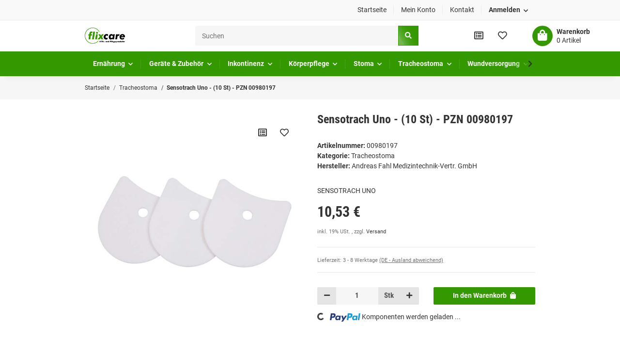

--- FILE ---
content_type: text/html; charset=utf-8
request_url: https://flixcare.de/Sensotrach-Uno-10-St-PZN-00980197
body_size: 39564
content:
<!DOCTYPE html><html
lang="de" itemscope itemtype="https://schema.org/ItemPage"><head><meta
http-equiv="content-type" content="text/html; charset=utf-8"><meta
name="description" itemprop="description" content="SENSOTRACH UNO, PZN 00980197, HNR 007995, Andreas Fahl Medizintechnik-Vertr. GmbH, 30520, Tracheostoma, SensoTrach Uno, Hilfsmittelnummer: 12.99.99.1001, ,"><meta
name="keywords" itemprop="keywords" content="PZN 00980197, HNR 007995, Andreas Fahl Medizintechnik-Vertr. GmbH, 30520, Tracheostoma, SensoTrach Uno, Hilfsmittelnummer: 12.99.99.1001, , , Hilfsmittel bei Tracheostoma und Laryngektomie, Ohne speziellen Anwendungsort/Zusätze, Abrechnungspositionen für "><meta
name="viewport" content="width=device-width, initial-scale=1.0"><meta
http-equiv="X-UA-Compatible" content="IE=edge"><meta
name="robots" content="index, follow"><meta
name="theme-vendor" content="Themeart"><meta
itemprop="url" content="https://flixcare.de/Sensotrach-Uno-10-St-PZN-00980197"><meta
property="og:type" content="website"><meta
property="og:site_name" content="Sensotrach Uno - (10 St) - PZN 00980197"><meta
property="og:title" content="Sensotrach Uno - (10 St) - PZN 00980197"><meta
property="og:description" content="SENSOTRACH UNO, PZN 00980197, HNR 007995, Andreas Fahl Medizintechnik-Vertr. GmbH, 30520, Tracheostoma, SensoTrach Uno, Hilfsmittelnummer: 12.99.99.1001, ,"><meta
property="og:url" content="https://flixcare.de/Sensotrach-Uno-10-St-PZN-00980197"><meta
itemprop="image" content="https://flixcare.de/media/image/product/928623/lg/00980197.jpg"><meta
property="og:image" content="https://flixcare.de/media/image/product/928623/lg/00980197.jpg"><title
itemprop="name">Sensotrach Uno - (10 St) - PZN 00980197</title><link
rel="canonical" href="https://flixcare.de/Sensotrach-Uno-10-St-PZN-00980197"><link
rel="shortcut icon" href="https://flixcare.de/templates/MySmile/themes/base/images/favicon.ico" type="image/x-icon"><style id="criticalCSS">:root{--blue:#007bff;--indigo:#6610f2;--purple:#6f42c1;--pink:#e83e8c;--red:#dc3545;--orange:#fd7e14;--yellow:#ffc107;--green:#28a745;--teal:#20c997;--cyan:#17a2b8;--white:#fff;--gray:#707070;--gray-dark:#343a40;--primary:#349800;--secondary:#c8c8c8;--success:#1c871e;--info:#525252;--warning:#f39932;--danger:#b90000;--light:#f6f6f6;--dark:#525252;--gray:#707070;--gray-light:#f6f6f6;--gray-medium:#e5e5e5;--gray-dark:#9b9b9b;--gray-darker:#525252;--breakpoint-xs:0;--breakpoint-sm:576px;--breakpoint-md:768px;--breakpoint-lg:992px;--breakpoint-xl:1300px;--font-family-sans-serif:"Roboto",sans-serif;--font-family-monospace:SFMono-Regular,Menlo,Monaco,Consolas,"Liberation Mono","Courier New",monospace}*,*:before,*:after{box-sizing:border-box}html{font-family:sans-serif;line-height:1.15;-webkit-text-size-adjust:100%;-webkit-tap-highlight-color:rgba(51,51,51,0)}article,aside,figcaption,figure,footer,header,hgroup,main,nav,section{display:block}body{margin:0;font-family:"Roboto",sans-serif;font-size:.9375rem;font-weight:400;line-height:1.5;color:#333;text-align:left;background-color:#fff}[tabindex="-1"]:focus:not(:focus-visible){outline:0 !important}hr{box-sizing:content-box;height:0;overflow:visible}h1,h2,h3,h4,h5,h6{margin-top:0;margin-bottom:1rem}p{margin-top:0;margin-bottom:1rem}abbr[title],abbr[data-original-title]{text-decoration:underline;text-decoration:underline dotted;cursor:help;border-bottom:0;text-decoration-skip-ink:none}address{margin-bottom:1rem;font-style:normal;line-height:inherit}ol,ul,dl{margin-top:0;margin-bottom:1rem}ol ol,ul ul,ol ul,ul ol{margin-bottom:0}dt{font-weight:600}dd{margin-bottom:.5rem;margin-left:0}blockquote{margin:0 0 1rem}b,strong{font-weight:bolder}small{font-size:80%}sub,sup{position:relative;font-size:75%;line-height:0;vertical-align:baseline}sub{bottom:-.25em}sup{top:-.5em}a{color:#333;text-decoration:underline;background-color:transparent}a:hover{color:#349800;text-decoration:none}a:not([href]):not([class]){color:inherit;text-decoration:none}a:not([href]):not([class]):hover{color:inherit;text-decoration:none}pre,code,kbd,samp{font-family:SFMono-Regular,Menlo,Monaco,Consolas,"Liberation Mono","Courier New",monospace;font-size:1em}pre{margin-top:0;margin-bottom:1rem;overflow:auto;-ms-overflow-style:scrollbar}figure{margin:0 0 1rem}img{vertical-align:middle;border-style:none}svg{overflow:hidden;vertical-align:middle}table{border-collapse:collapse}caption{padding-top:.75rem;padding-bottom:.75rem;color:#707070;text-align:left;caption-side:bottom}th{text-align:inherit;text-align:-webkit-match-parent}label{display:inline-block;margin-bottom:.5rem}button{border-radius:0}button:focus:not(:focus-visible){outline:0}input,button,select,optgroup,textarea{margin:0;font-family:inherit;font-size:inherit;line-height:inherit}button,input{overflow:visible}button,select{text-transform:none}[role=button]{cursor:pointer}select{word-wrap:normal}button,[type=button],[type=reset],[type=submit]{-webkit-appearance:button}button:not(:disabled),[type=button]:not(:disabled),[type=reset]:not(:disabled),[type=submit]:not(:disabled){cursor:pointer}button::-moz-focus-inner,[type=button]::-moz-focus-inner,[type=reset]::-moz-focus-inner,[type=submit]::-moz-focus-inner{padding:0;border-style:none}input[type=radio],input[type=checkbox]{box-sizing:border-box;padding:0}textarea{overflow:auto;resize:vertical}fieldset{min-width:0;padding:0;margin:0;border:0}legend{display:block;width:100%;max-width:100%;padding:0;margin-bottom:.5rem;font-size:1.5rem;line-height:inherit;color:inherit;white-space:normal}progress{vertical-align:baseline}[type=number]::-webkit-inner-spin-button,[type=number]::-webkit-outer-spin-button{height:auto}[type=search]{outline-offset:-2px;-webkit-appearance:none}[type=search]::-webkit-search-decoration{-webkit-appearance:none}::-webkit-file-upload-button{font:inherit;-webkit-appearance:button}output{display:inline-block}summary{display:list-item;cursor:pointer}template{display:none}[hidden]{display:none !important}.img-fluid{max-width:100%;height:auto}.img-thumbnail{padding:.25rem;background-color:#fff;border:1px solid #dee2e6;border-radius:.125rem;box-shadow:0 1px 2px rgba(51,51,51,.075);max-width:100%;height:auto}.figure{display:inline-block}.figure-img{margin-bottom:.5rem;line-height:1}.figure-caption{font-size:90%;color:#707070}code{font-size:87.5%;color:#e83e8c;word-wrap:break-word}a>code{color:inherit}kbd{padding:.2rem .4rem;font-size:87.5%;color:#fff;background-color:#212529;border-radius:.125rem;box-shadow:inset 0 -.1rem 0 rgba(51,51,51,.25)}kbd kbd{padding:0;font-size:100%;font-weight:600;box-shadow:none}pre{display:block;font-size:87.5%;color:#212529}pre code{font-size:inherit;color:inherit;word-break:normal}.pre-scrollable{max-height:340px;overflow-y:scroll}.container,.container-fluid,.container-sm,.container-md,.container-lg,.container-xl{width:100%;padding-right:1rem;padding-left:1rem;margin-right:auto;margin-left:auto}@media (min-width:576px){.container,.container-sm{max-width:97vw}}@media (min-width:768px){.container,.container-sm,.container-md{max-width:720px}}@media (min-width:992px){.container,.container-sm,.container-md,.container-lg{max-width:960px}}@media (min-width:1300px){.container,.container-sm,.container-md,.container-lg,.container-xl{max-width:1400px}}.row{display:flex;flex-wrap:wrap;margin-right:-1rem;margin-left:-1rem}.no-gutters{margin-right:0;margin-left:0}.no-gutters>.col,.no-gutters>[class*=col-]{padding-right:0;padding-left:0}.col-1,.col-2,.col-3,.col-4,.col-5,.col-6,.col-7,.col-8,.col-9,.col-10,.col-11,.col-12,.col,.col-auto,.col-sm-1,.col-sm-2,.col-sm-3,.col-sm-4,.col-sm-5,.col-sm-6,.col-sm-7,.col-sm-8,.col-sm-9,.col-sm-10,.col-sm-11,.col-sm-12,.col-sm,.col-sm-auto,.col-md-1,.col-md-2,.col-md-3,.col-md-4,.col-md-5,.col-md-6,.col-md-7,.col-md-8,.col-md-9,.col-md-10,.col-md-11,.col-md-12,.col-md,.col-md-auto,.col-lg-1,.col-lg-2,.col-lg-3,.col-lg-4,.col-lg-5,.col-lg-6,.col-lg-7,.col-lg-8,.col-lg-9,.col-lg-10,.col-lg-11,.col-lg-12,.col-lg,.col-lg-auto,.col-xl-1,.col-xl-2,.col-xl-3,.col-xl-4,.col-xl-5,.col-xl-6,.col-xl-7,.col-xl-8,.col-xl-9,.col-xl-10,.col-xl-11,.col-xl-12,.col-xl,.col-xl-auto{position:relative;width:100%;padding-right:1rem;padding-left:1rem}.col{flex-basis:0;flex-grow:1;max-width:100%}.row-cols-1>*{flex:0 0 100%;max-width:100%}.row-cols-2>*{flex:0 0 50%;max-width:50%}.row-cols-3>*{flex:0 0 33.3333333333%;max-width:33.3333333333%}.row-cols-4>*{flex:0 0 25%;max-width:25%}.row-cols-5>*{flex:0 0 20%;max-width:20%}.row-cols-6>*{flex:0 0 16.6666666667%;max-width:16.6666666667%}.col-auto{flex:0 0 auto;width:auto;max-width:100%}.col-1{flex:0 0 8.33333333%;max-width:8.33333333%}.col-2{flex:0 0 16.66666667%;max-width:16.66666667%}.col-3{flex:0 0 25%;max-width:25%}.col-4{flex:0 0 33.33333333%;max-width:33.33333333%}.col-5{flex:0 0 41.66666667%;max-width:41.66666667%}.col-6{flex:0 0 50%;max-width:50%}.col-7{flex:0 0 58.33333333%;max-width:58.33333333%}.col-8{flex:0 0 66.66666667%;max-width:66.66666667%}.col-9{flex:0 0 75%;max-width:75%}.col-10{flex:0 0 83.33333333%;max-width:83.33333333%}.col-11{flex:0 0 91.66666667%;max-width:91.66666667%}.col-12{flex:0 0 100%;max-width:100%}.order-first{order:-1}.order-last{order:13}.order-0{order:0}.order-1{order:1}.order-2{order:2}.order-3{order:3}.order-4{order:4}.order-5{order:5}.order-6{order:6}.order-7{order:7}.order-8{order:8}.order-9{order:9}.order-10{order:10}.order-11{order:11}.order-12{order:12}.offset-1{margin-left:8.33333333%}.offset-2{margin-left:16.66666667%}.offset-3{margin-left:25%}.offset-4{margin-left:33.33333333%}.offset-5{margin-left:41.66666667%}.offset-6{margin-left:50%}.offset-7{margin-left:58.33333333%}.offset-8{margin-left:66.66666667%}.offset-9{margin-left:75%}.offset-10{margin-left:83.33333333%}.offset-11{margin-left:91.66666667%}@media (min-width:576px){.col-sm{flex-basis:0;flex-grow:1;max-width:100%}.row-cols-sm-1>*{flex:0 0 100%;max-width:100%}.row-cols-sm-2>*{flex:0 0 50%;max-width:50%}.row-cols-sm-3>*{flex:0 0 33.3333333333%;max-width:33.3333333333%}.row-cols-sm-4>*{flex:0 0 25%;max-width:25%}.row-cols-sm-5>*{flex:0 0 20%;max-width:20%}.row-cols-sm-6>*{flex:0 0 16.6666666667%;max-width:16.6666666667%}.col-sm-auto{flex:0 0 auto;width:auto;max-width:100%}.col-sm-1{flex:0 0 8.33333333%;max-width:8.33333333%}.col-sm-2{flex:0 0 16.66666667%;max-width:16.66666667%}.col-sm-3{flex:0 0 25%;max-width:25%}.col-sm-4{flex:0 0 33.33333333%;max-width:33.33333333%}.col-sm-5{flex:0 0 41.66666667%;max-width:41.66666667%}.col-sm-6{flex:0 0 50%;max-width:50%}.col-sm-7{flex:0 0 58.33333333%;max-width:58.33333333%}.col-sm-8{flex:0 0 66.66666667%;max-width:66.66666667%}.col-sm-9{flex:0 0 75%;max-width:75%}.col-sm-10{flex:0 0 83.33333333%;max-width:83.33333333%}.col-sm-11{flex:0 0 91.66666667%;max-width:91.66666667%}.col-sm-12{flex:0 0 100%;max-width:100%}.order-sm-first{order:-1}.order-sm-last{order:13}.order-sm-0{order:0}.order-sm-1{order:1}.order-sm-2{order:2}.order-sm-3{order:3}.order-sm-4{order:4}.order-sm-5{order:5}.order-sm-6{order:6}.order-sm-7{order:7}.order-sm-8{order:8}.order-sm-9{order:9}.order-sm-10{order:10}.order-sm-11{order:11}.order-sm-12{order:12}.offset-sm-0{margin-left:0}.offset-sm-1{margin-left:8.33333333%}.offset-sm-2{margin-left:16.66666667%}.offset-sm-3{margin-left:25%}.offset-sm-4{margin-left:33.33333333%}.offset-sm-5{margin-left:41.66666667%}.offset-sm-6{margin-left:50%}.offset-sm-7{margin-left:58.33333333%}.offset-sm-8{margin-left:66.66666667%}.offset-sm-9{margin-left:75%}.offset-sm-10{margin-left:83.33333333%}.offset-sm-11{margin-left:91.66666667%}}@media (min-width:768px){.col-md{flex-basis:0;flex-grow:1;max-width:100%}.row-cols-md-1>*{flex:0 0 100%;max-width:100%}.row-cols-md-2>*{flex:0 0 50%;max-width:50%}.row-cols-md-3>*{flex:0 0 33.3333333333%;max-width:33.3333333333%}.row-cols-md-4>*{flex:0 0 25%;max-width:25%}.row-cols-md-5>*{flex:0 0 20%;max-width:20%}.row-cols-md-6>*{flex:0 0 16.6666666667%;max-width:16.6666666667%}.col-md-auto{flex:0 0 auto;width:auto;max-width:100%}.col-md-1{flex:0 0 8.33333333%;max-width:8.33333333%}.col-md-2{flex:0 0 16.66666667%;max-width:16.66666667%}.col-md-3{flex:0 0 25%;max-width:25%}.col-md-4{flex:0 0 33.33333333%;max-width:33.33333333%}.col-md-5{flex:0 0 41.66666667%;max-width:41.66666667%}.col-md-6{flex:0 0 50%;max-width:50%}.col-md-7{flex:0 0 58.33333333%;max-width:58.33333333%}.col-md-8{flex:0 0 66.66666667%;max-width:66.66666667%}.col-md-9{flex:0 0 75%;max-width:75%}.col-md-10{flex:0 0 83.33333333%;max-width:83.33333333%}.col-md-11{flex:0 0 91.66666667%;max-width:91.66666667%}.col-md-12{flex:0 0 100%;max-width:100%}.order-md-first{order:-1}.order-md-last{order:13}.order-md-0{order:0}.order-md-1{order:1}.order-md-2{order:2}.order-md-3{order:3}.order-md-4{order:4}.order-md-5{order:5}.order-md-6{order:6}.order-md-7{order:7}.order-md-8{order:8}.order-md-9{order:9}.order-md-10{order:10}.order-md-11{order:11}.order-md-12{order:12}.offset-md-0{margin-left:0}.offset-md-1{margin-left:8.33333333%}.offset-md-2{margin-left:16.66666667%}.offset-md-3{margin-left:25%}.offset-md-4{margin-left:33.33333333%}.offset-md-5{margin-left:41.66666667%}.offset-md-6{margin-left:50%}.offset-md-7{margin-left:58.33333333%}.offset-md-8{margin-left:66.66666667%}.offset-md-9{margin-left:75%}.offset-md-10{margin-left:83.33333333%}.offset-md-11{margin-left:91.66666667%}}@media (min-width:992px){.col-lg{flex-basis:0;flex-grow:1;max-width:100%}.row-cols-lg-1>*{flex:0 0 100%;max-width:100%}.row-cols-lg-2>*{flex:0 0 50%;max-width:50%}.row-cols-lg-3>*{flex:0 0 33.3333333333%;max-width:33.3333333333%}.row-cols-lg-4>*{flex:0 0 25%;max-width:25%}.row-cols-lg-5>*{flex:0 0 20%;max-width:20%}.row-cols-lg-6>*{flex:0 0 16.6666666667%;max-width:16.6666666667%}.col-lg-auto{flex:0 0 auto;width:auto;max-width:100%}.col-lg-1{flex:0 0 8.33333333%;max-width:8.33333333%}.col-lg-2{flex:0 0 16.66666667%;max-width:16.66666667%}.col-lg-3{flex:0 0 25%;max-width:25%}.col-lg-4{flex:0 0 33.33333333%;max-width:33.33333333%}.col-lg-5{flex:0 0 41.66666667%;max-width:41.66666667%}.col-lg-6{flex:0 0 50%;max-width:50%}.col-lg-7{flex:0 0 58.33333333%;max-width:58.33333333%}.col-lg-8{flex:0 0 66.66666667%;max-width:66.66666667%}.col-lg-9{flex:0 0 75%;max-width:75%}.col-lg-10{flex:0 0 83.33333333%;max-width:83.33333333%}.col-lg-11{flex:0 0 91.66666667%;max-width:91.66666667%}.col-lg-12{flex:0 0 100%;max-width:100%}.order-lg-first{order:-1}.order-lg-last{order:13}.order-lg-0{order:0}.order-lg-1{order:1}.order-lg-2{order:2}.order-lg-3{order:3}.order-lg-4{order:4}.order-lg-5{order:5}.order-lg-6{order:6}.order-lg-7{order:7}.order-lg-8{order:8}.order-lg-9{order:9}.order-lg-10{order:10}.order-lg-11{order:11}.order-lg-12{order:12}.offset-lg-0{margin-left:0}.offset-lg-1{margin-left:8.33333333%}.offset-lg-2{margin-left:16.66666667%}.offset-lg-3{margin-left:25%}.offset-lg-4{margin-left:33.33333333%}.offset-lg-5{margin-left:41.66666667%}.offset-lg-6{margin-left:50%}.offset-lg-7{margin-left:58.33333333%}.offset-lg-8{margin-left:66.66666667%}.offset-lg-9{margin-left:75%}.offset-lg-10{margin-left:83.33333333%}.offset-lg-11{margin-left:91.66666667%}}@media (min-width:1300px){.col-xl{flex-basis:0;flex-grow:1;max-width:100%}.row-cols-xl-1>*{flex:0 0 100%;max-width:100%}.row-cols-xl-2>*{flex:0 0 50%;max-width:50%}.row-cols-xl-3>*{flex:0 0 33.3333333333%;max-width:33.3333333333%}.row-cols-xl-4>*{flex:0 0 25%;max-width:25%}.row-cols-xl-5>*{flex:0 0 20%;max-width:20%}.row-cols-xl-6>*{flex:0 0 16.6666666667%;max-width:16.6666666667%}.col-xl-auto{flex:0 0 auto;width:auto;max-width:100%}.col-xl-1{flex:0 0 8.33333333%;max-width:8.33333333%}.col-xl-2{flex:0 0 16.66666667%;max-width:16.66666667%}.col-xl-3{flex:0 0 25%;max-width:25%}.col-xl-4{flex:0 0 33.33333333%;max-width:33.33333333%}.col-xl-5{flex:0 0 41.66666667%;max-width:41.66666667%}.col-xl-6{flex:0 0 50%;max-width:50%}.col-xl-7{flex:0 0 58.33333333%;max-width:58.33333333%}.col-xl-8{flex:0 0 66.66666667%;max-width:66.66666667%}.col-xl-9{flex:0 0 75%;max-width:75%}.col-xl-10{flex:0 0 83.33333333%;max-width:83.33333333%}.col-xl-11{flex:0 0 91.66666667%;max-width:91.66666667%}.col-xl-12{flex:0 0 100%;max-width:100%}.order-xl-first{order:-1}.order-xl-last{order:13}.order-xl-0{order:0}.order-xl-1{order:1}.order-xl-2{order:2}.order-xl-3{order:3}.order-xl-4{order:4}.order-xl-5{order:5}.order-xl-6{order:6}.order-xl-7{order:7}.order-xl-8{order:8}.order-xl-9{order:9}.order-xl-10{order:10}.order-xl-11{order:11}.order-xl-12{order:12}.offset-xl-0{margin-left:0}.offset-xl-1{margin-left:8.33333333%}.offset-xl-2{margin-left:16.66666667%}.offset-xl-3{margin-left:25%}.offset-xl-4{margin-left:33.33333333%}.offset-xl-5{margin-left:41.66666667%}.offset-xl-6{margin-left:50%}.offset-xl-7{margin-left:58.33333333%}.offset-xl-8{margin-left:66.66666667%}.offset-xl-9{margin-left:75%}.offset-xl-10{margin-left:83.33333333%}.offset-xl-11{margin-left:91.66666667%}}.nav{display:flex;flex-wrap:wrap;padding-left:0;margin-bottom:0;list-style:none}.nav-link{display:block;padding:.5rem 1rem;text-decoration:none}.nav-link:hover,.nav-link:focus{text-decoration:none}.nav-link.disabled{color:#707070;pointer-events:none;cursor:default}.nav-tabs{border-bottom:1px solid #dee2e6}.nav-tabs .nav-link{margin-bottom:-1px;border:1px solid transparent;border-top-left-radius:0;border-top-right-radius:0}.nav-tabs .nav-link:hover,.nav-tabs .nav-link:focus{border-color:transparent}.nav-tabs .nav-link.disabled{color:#707070;background-color:transparent;border-color:transparent}.nav-tabs .nav-link.active,.nav-tabs .nav-item.show .nav-link{color:#333;background-color:transparent;border-color:#349800}.nav-tabs .dropdown-menu{margin-top:-1px;border-top-left-radius:0;border-top-right-radius:0}.nav-pills .nav-link{border-radius:.125rem}.nav-pills .nav-link.active,.nav-pills .show>.nav-link{color:#fff;background-color:#349800}.nav-fill>.nav-link,.nav-fill .nav-item{flex:1 1 auto;text-align:center}.nav-justified>.nav-link,.nav-justified .nav-item{flex-basis:0;flex-grow:1;text-align:center}.tab-content>.tab-pane{display:none}.tab-content>.active{display:block}.navbar{position:relative;display:flex;flex-wrap:wrap;align-items:center;justify-content:space-between;padding:.1rem 1rem}.navbar .container,.navbar .container-fluid,.navbar .container-sm,.navbar .container-md,.navbar .container-lg,.navbar .container-xl,.navbar>.container-sm,.navbar>.container-md,.navbar>.container-lg,.navbar>.container-xl{display:flex;flex-wrap:wrap;align-items:center;justify-content:space-between}.navbar-brand{display:inline-block;padding-top:.453125rem;padding-bottom:.453125rem;margin-right:1rem;font-size:1rem;line-height:inherit;white-space:nowrap}.navbar-brand:hover,.navbar-brand:focus{text-decoration:none}.navbar-nav{display:flex;flex-direction:column;padding-left:0;margin-bottom:0;list-style:none}.navbar-nav .nav-link{padding-right:0;padding-left:0}.navbar-nav .dropdown-menu{position:static;float:none}.navbar-text{display:inline-block;padding-top:.5rem;padding-bottom:.5rem}.navbar-collapse{flex-basis:100%;flex-grow:1;align-items:center}.navbar-toggler{padding:.25rem .75rem;font-size:1rem;line-height:1;background-color:transparent;border:1px solid transparent;border-radius:.125rem}.navbar-toggler:hover,.navbar-toggler:focus{text-decoration:none}.navbar-toggler-icon{display:inline-block;width:1.5em;height:1.5em;vertical-align:middle;content:"";background:50%/100% 100% no-repeat}.navbar-nav-scroll{max-height:75vh;overflow-y:auto}@media (max-width:575.98px){.navbar-expand-sm>.container,.navbar-expand-sm>.container-fluid,.navbar-expand-sm>.container-sm,.navbar-expand-sm>.container-md,.navbar-expand-sm>.container-lg,.navbar-expand-sm>.container-xl{padding-right:0;padding-left:0}}@media (min-width:576px){.navbar-expand-sm{flex-flow:row nowrap;justify-content:flex-start}.navbar-expand-sm .navbar-nav{flex-direction:row}.navbar-expand-sm .navbar-nav .dropdown-menu{position:absolute}.navbar-expand-sm .navbar-nav .nav-link{padding-right:1.5rem;padding-left:1.5rem}.navbar-expand-sm>.container,.navbar-expand-sm>.container-fluid,.navbar-expand-sm>.container-sm,.navbar-expand-sm>.container-md,.navbar-expand-sm>.container-lg,.navbar-expand-sm>.container-xl{flex-wrap:nowrap}.navbar-expand-sm .navbar-nav-scroll{overflow:visible}.navbar-expand-sm .navbar-collapse{display:flex !important;flex-basis:auto}.navbar-expand-sm .navbar-toggler{display:none}}@media (max-width:767.98px){.navbar-expand-md>.container,.navbar-expand-md>.container-fluid,.navbar-expand-md>.container-sm,.navbar-expand-md>.container-md,.navbar-expand-md>.container-lg,.navbar-expand-md>.container-xl{padding-right:0;padding-left:0}}@media (min-width:768px){.navbar-expand-md{flex-flow:row nowrap;justify-content:flex-start}.navbar-expand-md .navbar-nav{flex-direction:row}.navbar-expand-md .navbar-nav .dropdown-menu{position:absolute}.navbar-expand-md .navbar-nav .nav-link{padding-right:1.5rem;padding-left:1.5rem}.navbar-expand-md>.container,.navbar-expand-md>.container-fluid,.navbar-expand-md>.container-sm,.navbar-expand-md>.container-md,.navbar-expand-md>.container-lg,.navbar-expand-md>.container-xl{flex-wrap:nowrap}.navbar-expand-md .navbar-nav-scroll{overflow:visible}.navbar-expand-md .navbar-collapse{display:flex !important;flex-basis:auto}.navbar-expand-md .navbar-toggler{display:none}}@media (max-width:991.98px){.navbar-expand-lg>.container,.navbar-expand-lg>.container-fluid,.navbar-expand-lg>.container-sm,.navbar-expand-lg>.container-md,.navbar-expand-lg>.container-lg,.navbar-expand-lg>.container-xl{padding-right:0;padding-left:0}}@media (min-width:992px){.navbar-expand-lg{flex-flow:row nowrap;justify-content:flex-start}.navbar-expand-lg .navbar-nav{flex-direction:row}.navbar-expand-lg .navbar-nav .dropdown-menu{position:absolute}.navbar-expand-lg .navbar-nav .nav-link{padding-right:1.5rem;padding-left:1.5rem}.navbar-expand-lg>.container,.navbar-expand-lg>.container-fluid,.navbar-expand-lg>.container-sm,.navbar-expand-lg>.container-md,.navbar-expand-lg>.container-lg,.navbar-expand-lg>.container-xl{flex-wrap:nowrap}.navbar-expand-lg .navbar-nav-scroll{overflow:visible}.navbar-expand-lg .navbar-collapse{display:flex !important;flex-basis:auto}.navbar-expand-lg .navbar-toggler{display:none}}@media (max-width:1299.98px){.navbar-expand-xl>.container,.navbar-expand-xl>.container-fluid,.navbar-expand-xl>.container-sm,.navbar-expand-xl>.container-md,.navbar-expand-xl>.container-lg,.navbar-expand-xl>.container-xl{padding-right:0;padding-left:0}}@media (min-width:1300px){.navbar-expand-xl{flex-flow:row nowrap;justify-content:flex-start}.navbar-expand-xl .navbar-nav{flex-direction:row}.navbar-expand-xl .navbar-nav .dropdown-menu{position:absolute}.navbar-expand-xl .navbar-nav .nav-link{padding-right:1.5rem;padding-left:1.5rem}.navbar-expand-xl>.container,.navbar-expand-xl>.container-fluid,.navbar-expand-xl>.container-sm,.navbar-expand-xl>.container-md,.navbar-expand-xl>.container-lg,.navbar-expand-xl>.container-xl{flex-wrap:nowrap}.navbar-expand-xl .navbar-nav-scroll{overflow:visible}.navbar-expand-xl .navbar-collapse{display:flex !important;flex-basis:auto}.navbar-expand-xl .navbar-toggler{display:none}}.navbar-expand{flex-flow:row nowrap;justify-content:flex-start}.navbar-expand>.container,.navbar-expand>.container-fluid,.navbar-expand>.container-sm,.navbar-expand>.container-md,.navbar-expand>.container-lg,.navbar-expand>.container-xl{padding-right:0;padding-left:0}.navbar-expand .navbar-nav{flex-direction:row}.navbar-expand .navbar-nav .dropdown-menu{position:absolute}.navbar-expand .navbar-nav .nav-link{padding-right:1.5rem;padding-left:1.5rem}.navbar-expand>.container,.navbar-expand>.container-fluid,.navbar-expand>.container-sm,.navbar-expand>.container-md,.navbar-expand>.container-lg,.navbar-expand>.container-xl{flex-wrap:nowrap}.navbar-expand .navbar-nav-scroll{overflow:visible}.navbar-expand .navbar-collapse{display:flex !important;flex-basis:auto}.navbar-expand .navbar-toggler{display:none}.navbar-light .navbar-brand{color:rgba(51,51,51,.9)}.navbar-light .navbar-brand:hover,.navbar-light .navbar-brand:focus{color:rgba(51,51,51,.9)}.navbar-light .navbar-nav .nav-link{color:#525252}.navbar-light .navbar-nav .nav-link:hover,.navbar-light .navbar-nav .nav-link:focus{color:#349800}.navbar-light .navbar-nav .nav-link.disabled{color:rgba(51,51,51,.3)}.navbar-light .navbar-nav .show>.nav-link,.navbar-light .navbar-nav .active>.nav-link,.navbar-light .navbar-nav .nav-link.show,.navbar-light .navbar-nav .nav-link.active{color:rgba(51,51,51,.9)}.navbar-light .navbar-toggler{color:#525252;border-color:rgba(51,51,51,.1)}.navbar-light .navbar-toggler-icon{background-image:url("data:image/svg+xml,%3csvg xmlns='http://www.w3.org/2000/svg' width='30' height='30' viewBox='0 0 30 30'%3e%3cpath stroke='%23525252' stroke-linecap='round' stroke-miterlimit='10' stroke-width='2' d='M4 7h22M4 15h22M4 23h22'/%3e%3c/svg%3e")}.navbar-light .navbar-text{color:#525252}.navbar-light .navbar-text a{color:rgba(51,51,51,.9)}.navbar-light .navbar-text a:hover,.navbar-light .navbar-text a:focus{color:rgba(51,51,51,.9)}.navbar-dark .navbar-brand{color:#fff}.navbar-dark .navbar-brand:hover,.navbar-dark .navbar-brand:focus{color:#fff}.navbar-dark .navbar-nav .nav-link{color:rgba(255,255,255,.5)}.navbar-dark .navbar-nav .nav-link:hover,.navbar-dark .navbar-nav .nav-link:focus{color:rgba(255,255,255,.75)}.navbar-dark .navbar-nav .nav-link.disabled{color:rgba(255,255,255,.25)}.navbar-dark .navbar-nav .show>.nav-link,.navbar-dark .navbar-nav .active>.nav-link,.navbar-dark .navbar-nav .nav-link.show,.navbar-dark .navbar-nav .nav-link.active{color:#fff}.navbar-dark .navbar-toggler{color:rgba(255,255,255,.5);border-color:rgba(255,255,255,.1)}.navbar-dark .navbar-toggler-icon{background-image:url("data:image/svg+xml,%3csvg xmlns='http://www.w3.org/2000/svg' width='30' height='30' viewBox='0 0 30 30'%3e%3cpath stroke='rgba%28255, 255, 255, 0.5%29' stroke-linecap='round' stroke-miterlimit='10' stroke-width='2' d='M4 7h22M4 15h22M4 23h22'/%3e%3c/svg%3e")}.navbar-dark .navbar-text{color:rgba(255,255,255,.5)}.navbar-dark .navbar-text a{color:#fff}.navbar-dark .navbar-text a:hover,.navbar-dark .navbar-text a:focus{color:#fff}.fa,.fas,.far,.fal{display:inline-block}.fa-shopping-cart:before{content:"" !important}h1,h2,h3,h4,h5,h6,.h1,.h2,.h3,.productlist-filter-headline,.h4,.h5,.h6{margin-bottom:1rem;font-family:"Roboto Condensed",sans-serif;font-weight:600;line-height:1.2;color:#333}h1,.h1{font-size:2rem}h2,.h2{font-size:1.625rem}h3,.h3,.productlist-filter-headline{font-size:1.25rem}h4,.h4{font-size:.9375rem}h5,.h5{font-size:.9375rem}h6,.h6{font-size:.9375rem}.label-slide .form-group:not(.exclude-from-label-slide):not(.checkbox) label{display:none}.modal{display:none}.carousel-thumbnails .slick-arrow{opacity:0}.consent-modal:not(.active){display:none}.consent-banner-icon{width:1em;height:1em}.mini>#consent-banner{display:none}html{overflow-y:scroll}.dropdown-menu{display:none}.dropdown-toggle:after{content:"";margin-left:.5rem;display:inline-block}.input-group{position:relative;display:flex;flex-wrap:wrap;align-items:stretch;width:100%}.input-group>.form-control{flex:1 1 auto;width:1%}#main-wrapper{background:#fff}.container-fluid-xl{max-width:1400px}.nav-dividers .nav-item{position:relative}.nav-dividers .nav-item:not(:last-child):after{content:"";position:absolute;right:0;top:.7rem;height:calc(100% - 1.5rem);border-right:1px solid #ebebeb}.nav-scrollbar{overflow:hidden;display:flex;align-items:center}.nav-scrollbar .nav,.nav-scrollbar .navbar-nav{flex-wrap:nowrap}.nav-scrollbar .nav-item{white-space:nowrap}.nav-scrollbar-inner{overflow-x:auto;align-self:flex-start}#shop-nav{align-items:center}@media (min-width:992px){#shop-nav{width:100%}}@media (max-width:1299.98px){#shop-nav{flex-shrink:0;margin-left:auto}}#shop-nav .nav-link{position:relative;color:#333}#shop-nav .nav-link:hover:not(.dropdown-item):not(.btn),#shop-nav .nav-link.active{color:#349800}@media (max-width:767.98px){#shop-nav .nav-link{padding-left:.75rem;padding-right:.75rem}}.breadcrumb{display:flex;flex-wrap:wrap;padding:.5rem 0;margin-bottom:0;list-style:none;background-color:transparent;border-radius:0}.breadcrumb-item+.breadcrumb-item{padding-left:.5rem}.breadcrumb-item+.breadcrumb-item:before{display:inline-block;padding-right:.5rem;color:#707070;content:"/"}.breadcrumb-item.active{color:#525252;font-weight:600}.breadcrumb-item.first:before{display:none}.breadcrumb-wrapper{margin-bottom:2rem}.breadcrumb{font-size:.8125rem}.breadcrumb a{text-decoration:none}.breadcrumb-back{padding-right:1rem;margin-right:1rem;border-right:1px solid #e5e5e5}#header-top-bar{position:relative;background-color:#f9f9f9;z-index:1021;flex-direction:row-reverse;color:#333;border-bottom:1px solid #ebebeb}#header-top-bar .translator{display:flex !important;flex-basis:auto}#header-top-bar .cart-icon-dropdown{background-color:#fff}#header-top-bar .nav-link{text-decoration:none;color:#333;padding-top:.75rem;padding-bottom:.75rem}#header-top-bar .nav-link:hover:not(.dropdown-item):not(.btn),#header-top-bar .nav-link.active{color:#349800}header{position:relative;z-index:1020;background-color:#fff;box-shadow:0 1rem .5625rem -.75rem rgba(51,51,51,.06)}header .nav-link{text-decoration:none}header .navbar{position:static;padding:0}header .navbar.logo-area{padding-left:0;padding-right:0}@media (min-width:992px){header .navbar.logo-area{padding-top:.75rem;padding-bottom:.75rem}}header .navbar.navigation{background-color:#349800}header .navbar .navbar-nav>.nav-item:not(:last-child)>.nav-link:before{height:20px;content:"";border-right:1px solid rgba(255,255,255,.1);position:absolute;top:calc(50% - 10px);right:0}@media (min-width:576px){header .fa-shopping-basket:before{font-size:2em}}header .form-control,header .form-control:focus{background-color:#f6f6f6}@media (min-width:992px){header{padding-bottom:0}header .navbar-brand{margin-right:3rem}}header .navbar-brand{padding-top:.1rem;padding-bottom:.1rem}header .navbar-brand img{height:1.5625rem;width:auto}header .navbar-toggler{color:#525252}header .nav-right .dropdown-menu{box-shadow:inset 0 1rem .5625rem -.75rem rgba(51,51,51,.06)}@media (min-width:992px){header .nav-right .cart-icon-dropdown{margin-left:1.5rem}header .nav-right .cart-icon-dropdown .box-icon{background-color:#349800;color:#fff;border-radius:50%;height:42px;width:42px;line-height:40px;margin-right:5px;display:inline-block;vertical-align:middle;text-align:center;font-size:1.6em}header .nav-right .cart-icon-dropdown .box-cart{display:inline-block;vertical-align:middle}header .nav-right .cart-icon-dropdown .box-cart .cart-icon-dropdown-price{display:block}}header .nav-right .cart-icon-dropdown:hover{background-color:rgba(255,255,255,.06)}@media (min-width:992px){header .navbar-brand{padding-top:.3rem;padding-bottom:.3rem}header .navbar-brand img{height:2.1875rem}header .navbar-nav>.nav-item>.nav-link{position:relative;padding:1rem}header .navbar-nav>.nav-item.active>.nav-link:before,header .navbar-nav>.nav-item:hover>.nav-link:before,header .navbar-nav>.nav-item.hover>.nav-link:before{width:100%}header .navbar-nav>.nav-item .nav{flex-wrap:wrap}header .navbar-nav .nav .nav-link{padding:0}header .navbar-nav .nav .nav-link:after{display:none}header .navbar-nav .dropdown .nav-item{width:100%}header .nav-mobile-body{align-self:flex-start;width:100%}header .nav-scrollbar-inner{width:100%}header .nav-right .nav-link{padding-top:1.5rem;padding-bottom:1.5rem}}.btn{display:inline-block;font-weight:600;color:#333;text-align:center;vertical-align:middle;user-select:none;background-color:transparent;border:1px solid transparent;padding:.4375rem .875rem;font-size:.9375rem;line-height:1.5;border-radius:.125rem}.btn.disabled,.btn:disabled{opacity:.65;box-shadow:none}.btn:not(:disabled):not(.disabled):active,.btn:not(:disabled):not(.disabled).active{box-shadow:none}.form-control{display:block;width:100%;height:calc(1.5em + .875rem + 2px);padding:.4375rem .875rem;font-size:.9375rem;font-weight:400;line-height:1.5;color:#525252;background-color:#f6f6f6;background-clip:padding-box;border:1px solid #c8c8c8;border-radius:.125rem;box-shadow:inset 0 1px 1px rgba(51,51,51,.075);transition:border-color .15s ease-in-out,box-shadow .15s ease-in-out}@media (prefers-reduced-motion:reduce){.form-control{transition:none}}.breadcrumb{display:flex;flex-wrap:wrap;padding:.5rem 0;margin-bottom:1rem;list-style:none;background-color:transparent;border-radius:0}.square{display:flex;position:relative}.square:before{content:"";display:inline-block;padding-bottom:100%}.flex-row-reverse{flex-direction:row-reverse !important}.flex-column{flex-direction:column !important}.justify-content-start{justify-content:flex-start !important}.collapse:not(.show){display:none}.d-none{display:none !important}.d-block{display:block !important}.d-flex{display:flex !important}.d-inline-block{display:inline-block !important}@media (min-width:992px){.d-lg-none{display:none !important}.d-lg-block{display:block !important}.d-lg-flex{display:flex !important}}@media (min-width:768px){.d-md-none{display:none !important}.d-md-block{display:block !important}.d-md-flex{display:flex !important}.d-md-inline-block{display:inline-block !important}}.form-group{margin-bottom:1rem}.btn-secondary{background-color:#c8c8c8;color:#f6f6f6}.btn-outline-secondary{color:#c8c8c8;border-color:#c8c8c8}.btn-group{display:inline-flex}.productlist-filter-headline{margin-bottom:1rem}hr{margin-top:1rem;margin-bottom:1rem;border:0;border-top:1px solid rgba(51,51,51,.1)}.badge-circle-1{background-color:#fff}#content{padding-bottom:1.5rem}#content-wrapper{margin-top:0}#content-wrapper.has-fluid{padding-top:1rem}#content-wrapper:not(.has-fluid){padding-top:1rem}@media (min-width:992px){#content-wrapper:not(.has-fluid){padding-top:1.5rem}}#search{margin-left:1.5rem;display:none}@media (min-width:992px){#search{margin-right:1.5rem;display:block}#search .form-control{min-width:28rem;height:calc(1.6em + 1.25rem);font-size:.9375rem;border-color:#f6f6f6}}@media (min-width:1300px){#search .form-control{min-width:38rem;border-color:#f6f6f6}}.toggler-logo-wrapper{float:left}@media (max-width:991.98px){.toggler-logo-wrapper{position:absolute}.toggler-logo-wrapper .logo-wrapper{display:inline-block}.toggler-logo-wrapper .burger-menu-wrapper{display:inline-block;vertical-align:middle}}.navbar .container{display:block}.lazyloading{color:transparent;opacity:1;transition:opacity .3s;width:auto;height:auto;max-width:40px;max-height:40px}.lazyload{opacity:0 !important}@media (min-width:1300px){.layoutboxed{background-color:#ccc}.layoutboxed header,.layoutboxed main,.layoutboxed .newsletter-wrapper,.layoutboxed footer{background-color:#fff;max-width:1400px;margin-left:auto;margin-right:auto}.layoutboxed header{margin-top:1.5rem;border-radius:2px 2px 0 0}.layoutboxed main #content-wrapper:not(.has-fluid){padding-top:1rem}.layoutboxed footer{margin-bottom:1.5rem;border-radius:0 0 2px 2px}}:root{--blue:#007bff;--indigo:#6610f2;--purple:#6f42c1;--pink:#e83e8c;--red:#dc3545;--orange:#fd7e14;--yellow:#ffc107;--green:#28a745;--teal:#20c997;--cyan:#17a2b8;--white:#fff;--gray:#707070;--gray-dark:#343a40;--primary:#349800;--secondary:#c8c8c8;--success:#1c871e;--info:#525252;--warning:#f39932;--danger:#b90000;--light:#f6f6f6;--dark:#525252;--gray:#707070;--gray-light:#f6f6f6;--gray-medium:#e5e5e5;--gray-dark:#9b9b9b;--gray-darker:#525252;--breakpoint-xs:0;--breakpoint-sm:576px;--breakpoint-md:768px;--breakpoint-lg:992px;--breakpoint-xl:1300px;--font-family-sans-serif:"Roboto",sans-serif;--font-family-monospace:SFMono-Regular,Menlo,Monaco,Consolas,"Liberation Mono","Courier New",monospace}*,*:before,*:after{box-sizing:border-box}html{font-family:sans-serif;line-height:1.15;-webkit-text-size-adjust:100%;-webkit-tap-highlight-color:rgba(51,51,51,0)}article,aside,figcaption,figure,footer,header,hgroup,main,nav,section{display:block}body{margin:0;font-family:"Roboto",sans-serif;font-size:.9375rem;font-weight:400;line-height:1.5;color:#333;text-align:left;background-color:#fff}[tabindex="-1"]:focus:not(:focus-visible){outline:0 !important}hr{box-sizing:content-box;height:0;overflow:visible}h1,h2,h3,h4,h5,h6{margin-top:0;margin-bottom:1rem}p{margin-top:0;margin-bottom:1rem}abbr[title],abbr[data-original-title]{text-decoration:underline;text-decoration:underline dotted;cursor:help;border-bottom:0;text-decoration-skip-ink:none}address{margin-bottom:1rem;font-style:normal;line-height:inherit}ol,ul,dl{margin-top:0;margin-bottom:1rem}ol ol,ul ul,ol ul,ul ol{margin-bottom:0}dt{font-weight:600}dd{margin-bottom:.5rem;margin-left:0}blockquote{margin:0 0 1rem}b,strong{font-weight:bolder}small{font-size:80%}sub,sup{position:relative;font-size:75%;line-height:0;vertical-align:baseline}sub{bottom:-.25em}sup{top:-.5em}a{color:#333;text-decoration:underline;background-color:transparent}a:hover{color:#349800;text-decoration:none}a:not([href]):not([class]){color:inherit;text-decoration:none}a:not([href]):not([class]):hover{color:inherit;text-decoration:none}pre,code,kbd,samp{font-family:SFMono-Regular,Menlo,Monaco,Consolas,"Liberation Mono","Courier New",monospace;font-size:1em}pre{margin-top:0;margin-bottom:1rem;overflow:auto;-ms-overflow-style:scrollbar}figure{margin:0 0 1rem}img{vertical-align:middle;border-style:none}svg{overflow:hidden;vertical-align:middle}table{border-collapse:collapse}caption{padding-top:.75rem;padding-bottom:.75rem;color:#707070;text-align:left;caption-side:bottom}th{text-align:inherit;text-align:-webkit-match-parent}label{display:inline-block;margin-bottom:.5rem}button{border-radius:0}button:focus:not(:focus-visible){outline:0}input,button,select,optgroup,textarea{margin:0;font-family:inherit;font-size:inherit;line-height:inherit}button,input{overflow:visible}button,select{text-transform:none}[role=button]{cursor:pointer}select{word-wrap:normal}button,[type=button],[type=reset],[type=submit]{-webkit-appearance:button}button:not(:disabled),[type=button]:not(:disabled),[type=reset]:not(:disabled),[type=submit]:not(:disabled){cursor:pointer}button::-moz-focus-inner,[type=button]::-moz-focus-inner,[type=reset]::-moz-focus-inner,[type=submit]::-moz-focus-inner{padding:0;border-style:none}input[type=radio],input[type=checkbox]{box-sizing:border-box;padding:0}textarea{overflow:auto;resize:vertical}fieldset{min-width:0;padding:0;margin:0;border:0}legend{display:block;width:100%;max-width:100%;padding:0;margin-bottom:.5rem;font-size:1.5rem;line-height:inherit;color:inherit;white-space:normal}progress{vertical-align:baseline}[type=number]::-webkit-inner-spin-button,[type=number]::-webkit-outer-spin-button{height:auto}[type=search]{outline-offset:-2px;-webkit-appearance:none}[type=search]::-webkit-search-decoration{-webkit-appearance:none}::-webkit-file-upload-button{font:inherit;-webkit-appearance:button}output{display:inline-block}summary{display:list-item;cursor:pointer}template{display:none}[hidden]{display:none !important}.img-fluid{max-width:100%;height:auto}.img-thumbnail{padding:.25rem;background-color:#fff;border:1px solid #dee2e6;border-radius:.125rem;box-shadow:0 1px 2px rgba(51,51,51,.075);max-width:100%;height:auto}.figure{display:inline-block}.figure-img{margin-bottom:.5rem;line-height:1}.figure-caption{font-size:90%;color:#707070}code{font-size:87.5%;color:#e83e8c;word-wrap:break-word}a>code{color:inherit}kbd{padding:.2rem .4rem;font-size:87.5%;color:#fff;background-color:#212529;border-radius:.125rem;box-shadow:inset 0 -.1rem 0 rgba(51,51,51,.25)}kbd kbd{padding:0;font-size:100%;font-weight:600;box-shadow:none}pre{display:block;font-size:87.5%;color:#212529}pre code{font-size:inherit;color:inherit;word-break:normal}.pre-scrollable{max-height:340px;overflow-y:scroll}.container,.container-fluid,.container-sm,.container-md,.container-lg,.container-xl{width:100%;padding-right:1rem;padding-left:1rem;margin-right:auto;margin-left:auto}@media (min-width:576px){.container,.container-sm{max-width:97vw}}@media (min-width:768px){.container,.container-sm,.container-md{max-width:720px}}@media (min-width:992px){.container,.container-sm,.container-md,.container-lg{max-width:960px}}@media (min-width:1300px){.container,.container-sm,.container-md,.container-lg,.container-xl{max-width:1400px}}.row{display:flex;flex-wrap:wrap;margin-right:-1rem;margin-left:-1rem}.no-gutters{margin-right:0;margin-left:0}.no-gutters>.col,.no-gutters>[class*=col-]{padding-right:0;padding-left:0}.col-1,.col-2,.col-3,.col-4,.col-5,.col-6,.col-7,.col-8,.col-9,.col-10,.col-11,.col-12,.col,.col-auto,.col-sm-1,.col-sm-2,.col-sm-3,.col-sm-4,.col-sm-5,.col-sm-6,.col-sm-7,.col-sm-8,.col-sm-9,.col-sm-10,.col-sm-11,.col-sm-12,.col-sm,.col-sm-auto,.col-md-1,.col-md-2,.col-md-3,.col-md-4,.col-md-5,.col-md-6,.col-md-7,.col-md-8,.col-md-9,.col-md-10,.col-md-11,.col-md-12,.col-md,.col-md-auto,.col-lg-1,.col-lg-2,.col-lg-3,.col-lg-4,.col-lg-5,.col-lg-6,.col-lg-7,.col-lg-8,.col-lg-9,.col-lg-10,.col-lg-11,.col-lg-12,.col-lg,.col-lg-auto,.col-xl-1,.col-xl-2,.col-xl-3,.col-xl-4,.col-xl-5,.col-xl-6,.col-xl-7,.col-xl-8,.col-xl-9,.col-xl-10,.col-xl-11,.col-xl-12,.col-xl,.col-xl-auto{position:relative;width:100%;padding-right:1rem;padding-left:1rem}.col{flex-basis:0;flex-grow:1;max-width:100%}.row-cols-1>*{flex:0 0 100%;max-width:100%}.row-cols-2>*{flex:0 0 50%;max-width:50%}.row-cols-3>*{flex:0 0 33.3333333333%;max-width:33.3333333333%}.row-cols-4>*{flex:0 0 25%;max-width:25%}.row-cols-5>*{flex:0 0 20%;max-width:20%}.row-cols-6>*{flex:0 0 16.6666666667%;max-width:16.6666666667%}.col-auto{flex:0 0 auto;width:auto;max-width:100%}.col-1{flex:0 0 8.33333333%;max-width:8.33333333%}.col-2{flex:0 0 16.66666667%;max-width:16.66666667%}.col-3{flex:0 0 25%;max-width:25%}.col-4{flex:0 0 33.33333333%;max-width:33.33333333%}.col-5{flex:0 0 41.66666667%;max-width:41.66666667%}.col-6{flex:0 0 50%;max-width:50%}.col-7{flex:0 0 58.33333333%;max-width:58.33333333%}.col-8{flex:0 0 66.66666667%;max-width:66.66666667%}.col-9{flex:0 0 75%;max-width:75%}.col-10{flex:0 0 83.33333333%;max-width:83.33333333%}.col-11{flex:0 0 91.66666667%;max-width:91.66666667%}.col-12{flex:0 0 100%;max-width:100%}.order-first{order:-1}.order-last{order:13}.order-0{order:0}.order-1{order:1}.order-2{order:2}.order-3{order:3}.order-4{order:4}.order-5{order:5}.order-6{order:6}.order-7{order:7}.order-8{order:8}.order-9{order:9}.order-10{order:10}.order-11{order:11}.order-12{order:12}.offset-1{margin-left:8.33333333%}.offset-2{margin-left:16.66666667%}.offset-3{margin-left:25%}.offset-4{margin-left:33.33333333%}.offset-5{margin-left:41.66666667%}.offset-6{margin-left:50%}.offset-7{margin-left:58.33333333%}.offset-8{margin-left:66.66666667%}.offset-9{margin-left:75%}.offset-10{margin-left:83.33333333%}.offset-11{margin-left:91.66666667%}@media (min-width:576px){.col-sm{flex-basis:0;flex-grow:1;max-width:100%}.row-cols-sm-1>*{flex:0 0 100%;max-width:100%}.row-cols-sm-2>*{flex:0 0 50%;max-width:50%}.row-cols-sm-3>*{flex:0 0 33.3333333333%;max-width:33.3333333333%}.row-cols-sm-4>*{flex:0 0 25%;max-width:25%}.row-cols-sm-5>*{flex:0 0 20%;max-width:20%}.row-cols-sm-6>*{flex:0 0 16.6666666667%;max-width:16.6666666667%}.col-sm-auto{flex:0 0 auto;width:auto;max-width:100%}.col-sm-1{flex:0 0 8.33333333%;max-width:8.33333333%}.col-sm-2{flex:0 0 16.66666667%;max-width:16.66666667%}.col-sm-3{flex:0 0 25%;max-width:25%}.col-sm-4{flex:0 0 33.33333333%;max-width:33.33333333%}.col-sm-5{flex:0 0 41.66666667%;max-width:41.66666667%}.col-sm-6{flex:0 0 50%;max-width:50%}.col-sm-7{flex:0 0 58.33333333%;max-width:58.33333333%}.col-sm-8{flex:0 0 66.66666667%;max-width:66.66666667%}.col-sm-9{flex:0 0 75%;max-width:75%}.col-sm-10{flex:0 0 83.33333333%;max-width:83.33333333%}.col-sm-11{flex:0 0 91.66666667%;max-width:91.66666667%}.col-sm-12{flex:0 0 100%;max-width:100%}.order-sm-first{order:-1}.order-sm-last{order:13}.order-sm-0{order:0}.order-sm-1{order:1}.order-sm-2{order:2}.order-sm-3{order:3}.order-sm-4{order:4}.order-sm-5{order:5}.order-sm-6{order:6}.order-sm-7{order:7}.order-sm-8{order:8}.order-sm-9{order:9}.order-sm-10{order:10}.order-sm-11{order:11}.order-sm-12{order:12}.offset-sm-0{margin-left:0}.offset-sm-1{margin-left:8.33333333%}.offset-sm-2{margin-left:16.66666667%}.offset-sm-3{margin-left:25%}.offset-sm-4{margin-left:33.33333333%}.offset-sm-5{margin-left:41.66666667%}.offset-sm-6{margin-left:50%}.offset-sm-7{margin-left:58.33333333%}.offset-sm-8{margin-left:66.66666667%}.offset-sm-9{margin-left:75%}.offset-sm-10{margin-left:83.33333333%}.offset-sm-11{margin-left:91.66666667%}}@media (min-width:768px){.col-md{flex-basis:0;flex-grow:1;max-width:100%}.row-cols-md-1>*{flex:0 0 100%;max-width:100%}.row-cols-md-2>*{flex:0 0 50%;max-width:50%}.row-cols-md-3>*{flex:0 0 33.3333333333%;max-width:33.3333333333%}.row-cols-md-4>*{flex:0 0 25%;max-width:25%}.row-cols-md-5>*{flex:0 0 20%;max-width:20%}.row-cols-md-6>*{flex:0 0 16.6666666667%;max-width:16.6666666667%}.col-md-auto{flex:0 0 auto;width:auto;max-width:100%}.col-md-1{flex:0 0 8.33333333%;max-width:8.33333333%}.col-md-2{flex:0 0 16.66666667%;max-width:16.66666667%}.col-md-3{flex:0 0 25%;max-width:25%}.col-md-4{flex:0 0 33.33333333%;max-width:33.33333333%}.col-md-5{flex:0 0 41.66666667%;max-width:41.66666667%}.col-md-6{flex:0 0 50%;max-width:50%}.col-md-7{flex:0 0 58.33333333%;max-width:58.33333333%}.col-md-8{flex:0 0 66.66666667%;max-width:66.66666667%}.col-md-9{flex:0 0 75%;max-width:75%}.col-md-10{flex:0 0 83.33333333%;max-width:83.33333333%}.col-md-11{flex:0 0 91.66666667%;max-width:91.66666667%}.col-md-12{flex:0 0 100%;max-width:100%}.order-md-first{order:-1}.order-md-last{order:13}.order-md-0{order:0}.order-md-1{order:1}.order-md-2{order:2}.order-md-3{order:3}.order-md-4{order:4}.order-md-5{order:5}.order-md-6{order:6}.order-md-7{order:7}.order-md-8{order:8}.order-md-9{order:9}.order-md-10{order:10}.order-md-11{order:11}.order-md-12{order:12}.offset-md-0{margin-left:0}.offset-md-1{margin-left:8.33333333%}.offset-md-2{margin-left:16.66666667%}.offset-md-3{margin-left:25%}.offset-md-4{margin-left:33.33333333%}.offset-md-5{margin-left:41.66666667%}.offset-md-6{margin-left:50%}.offset-md-7{margin-left:58.33333333%}.offset-md-8{margin-left:66.66666667%}.offset-md-9{margin-left:75%}.offset-md-10{margin-left:83.33333333%}.offset-md-11{margin-left:91.66666667%}}@media (min-width:992px){.col-lg{flex-basis:0;flex-grow:1;max-width:100%}.row-cols-lg-1>*{flex:0 0 100%;max-width:100%}.row-cols-lg-2>*{flex:0 0 50%;max-width:50%}.row-cols-lg-3>*{flex:0 0 33.3333333333%;max-width:33.3333333333%}.row-cols-lg-4>*{flex:0 0 25%;max-width:25%}.row-cols-lg-5>*{flex:0 0 20%;max-width:20%}.row-cols-lg-6>*{flex:0 0 16.6666666667%;max-width:16.6666666667%}.col-lg-auto{flex:0 0 auto;width:auto;max-width:100%}.col-lg-1{flex:0 0 8.33333333%;max-width:8.33333333%}.col-lg-2{flex:0 0 16.66666667%;max-width:16.66666667%}.col-lg-3{flex:0 0 25%;max-width:25%}.col-lg-4{flex:0 0 33.33333333%;max-width:33.33333333%}.col-lg-5{flex:0 0 41.66666667%;max-width:41.66666667%}.col-lg-6{flex:0 0 50%;max-width:50%}.col-lg-7{flex:0 0 58.33333333%;max-width:58.33333333%}.col-lg-8{flex:0 0 66.66666667%;max-width:66.66666667%}.col-lg-9{flex:0 0 75%;max-width:75%}.col-lg-10{flex:0 0 83.33333333%;max-width:83.33333333%}.col-lg-11{flex:0 0 91.66666667%;max-width:91.66666667%}.col-lg-12{flex:0 0 100%;max-width:100%}.order-lg-first{order:-1}.order-lg-last{order:13}.order-lg-0{order:0}.order-lg-1{order:1}.order-lg-2{order:2}.order-lg-3{order:3}.order-lg-4{order:4}.order-lg-5{order:5}.order-lg-6{order:6}.order-lg-7{order:7}.order-lg-8{order:8}.order-lg-9{order:9}.order-lg-10{order:10}.order-lg-11{order:11}.order-lg-12{order:12}.offset-lg-0{margin-left:0}.offset-lg-1{margin-left:8.33333333%}.offset-lg-2{margin-left:16.66666667%}.offset-lg-3{margin-left:25%}.offset-lg-4{margin-left:33.33333333%}.offset-lg-5{margin-left:41.66666667%}.offset-lg-6{margin-left:50%}.offset-lg-7{margin-left:58.33333333%}.offset-lg-8{margin-left:66.66666667%}.offset-lg-9{margin-left:75%}.offset-lg-10{margin-left:83.33333333%}.offset-lg-11{margin-left:91.66666667%}}@media (min-width:1300px){.col-xl{flex-basis:0;flex-grow:1;max-width:100%}.row-cols-xl-1>*{flex:0 0 100%;max-width:100%}.row-cols-xl-2>*{flex:0 0 50%;max-width:50%}.row-cols-xl-3>*{flex:0 0 33.3333333333%;max-width:33.3333333333%}.row-cols-xl-4>*{flex:0 0 25%;max-width:25%}.row-cols-xl-5>*{flex:0 0 20%;max-width:20%}.row-cols-xl-6>*{flex:0 0 16.6666666667%;max-width:16.6666666667%}.col-xl-auto{flex:0 0 auto;width:auto;max-width:100%}.col-xl-1{flex:0 0 8.33333333%;max-width:8.33333333%}.col-xl-2{flex:0 0 16.66666667%;max-width:16.66666667%}.col-xl-3{flex:0 0 25%;max-width:25%}.col-xl-4{flex:0 0 33.33333333%;max-width:33.33333333%}.col-xl-5{flex:0 0 41.66666667%;max-width:41.66666667%}.col-xl-6{flex:0 0 50%;max-width:50%}.col-xl-7{flex:0 0 58.33333333%;max-width:58.33333333%}.col-xl-8{flex:0 0 66.66666667%;max-width:66.66666667%}.col-xl-9{flex:0 0 75%;max-width:75%}.col-xl-10{flex:0 0 83.33333333%;max-width:83.33333333%}.col-xl-11{flex:0 0 91.66666667%;max-width:91.66666667%}.col-xl-12{flex:0 0 100%;max-width:100%}.order-xl-first{order:-1}.order-xl-last{order:13}.order-xl-0{order:0}.order-xl-1{order:1}.order-xl-2{order:2}.order-xl-3{order:3}.order-xl-4{order:4}.order-xl-5{order:5}.order-xl-6{order:6}.order-xl-7{order:7}.order-xl-8{order:8}.order-xl-9{order:9}.order-xl-10{order:10}.order-xl-11{order:11}.order-xl-12{order:12}.offset-xl-0{margin-left:0}.offset-xl-1{margin-left:8.33333333%}.offset-xl-2{margin-left:16.66666667%}.offset-xl-3{margin-left:25%}.offset-xl-4{margin-left:33.33333333%}.offset-xl-5{margin-left:41.66666667%}.offset-xl-6{margin-left:50%}.offset-xl-7{margin-left:58.33333333%}.offset-xl-8{margin-left:66.66666667%}.offset-xl-9{margin-left:75%}.offset-xl-10{margin-left:83.33333333%}.offset-xl-11{margin-left:91.66666667%}}.nav{display:flex;flex-wrap:wrap;padding-left:0;margin-bottom:0;list-style:none}.nav-link{display:block;padding:.5rem 1rem;text-decoration:none}.nav-link:hover,.nav-link:focus{text-decoration:none}.nav-link.disabled{color:#707070;pointer-events:none;cursor:default}.nav-tabs{border-bottom:1px solid #dee2e6}.nav-tabs .nav-link{margin-bottom:-1px;border:1px solid transparent;border-top-left-radius:0;border-top-right-radius:0}.nav-tabs .nav-link:hover,.nav-tabs .nav-link:focus{border-color:transparent}.nav-tabs .nav-link.disabled{color:#707070;background-color:transparent;border-color:transparent}.nav-tabs .nav-link.active,.nav-tabs .nav-item.show .nav-link{color:#333;background-color:transparent;border-color:#349800}.nav-tabs .dropdown-menu{margin-top:-1px;border-top-left-radius:0;border-top-right-radius:0}.nav-pills .nav-link{border-radius:.125rem}.nav-pills .nav-link.active,.nav-pills .show>.nav-link{color:#fff;background-color:#349800}.nav-fill>.nav-link,.nav-fill .nav-item{flex:1 1 auto;text-align:center}.nav-justified>.nav-link,.nav-justified .nav-item{flex-basis:0;flex-grow:1;text-align:center}.tab-content>.tab-pane{display:none}.tab-content>.active{display:block}.navbar{position:relative;display:flex;flex-wrap:wrap;align-items:center;justify-content:space-between;padding:.1rem 1rem}.navbar .container,.navbar .container-fluid,.navbar .container-sm,.navbar .container-md,.navbar .container-lg,.navbar .container-xl,.navbar>.container-sm,.navbar>.container-md,.navbar>.container-lg,.navbar>.container-xl{display:flex;flex-wrap:wrap;align-items:center;justify-content:space-between}.navbar-brand{display:inline-block;padding-top:.453125rem;padding-bottom:.453125rem;margin-right:1rem;font-size:1rem;line-height:inherit;white-space:nowrap}.navbar-brand:hover,.navbar-brand:focus{text-decoration:none}.navbar-nav{display:flex;flex-direction:column;padding-left:0;margin-bottom:0;list-style:none}.navbar-nav .nav-link{padding-right:0;padding-left:0}.navbar-nav .dropdown-menu{position:static;float:none}.navbar-text{display:inline-block;padding-top:.5rem;padding-bottom:.5rem}.navbar-collapse{flex-basis:100%;flex-grow:1;align-items:center}.navbar-toggler{padding:.25rem .75rem;font-size:1rem;line-height:1;background-color:transparent;border:1px solid transparent;border-radius:.125rem}.navbar-toggler:hover,.navbar-toggler:focus{text-decoration:none}.navbar-toggler-icon{display:inline-block;width:1.5em;height:1.5em;vertical-align:middle;content:"";background:50%/100% 100% no-repeat}.navbar-nav-scroll{max-height:75vh;overflow-y:auto}@media (max-width:575.98px){.navbar-expand-sm>.container,.navbar-expand-sm>.container-fluid,.navbar-expand-sm>.container-sm,.navbar-expand-sm>.container-md,.navbar-expand-sm>.container-lg,.navbar-expand-sm>.container-xl{padding-right:0;padding-left:0}}@media (min-width:576px){.navbar-expand-sm{flex-flow:row nowrap;justify-content:flex-start}.navbar-expand-sm .navbar-nav{flex-direction:row}.navbar-expand-sm .navbar-nav .dropdown-menu{position:absolute}.navbar-expand-sm .navbar-nav .nav-link{padding-right:1.5rem;padding-left:1.5rem}.navbar-expand-sm>.container,.navbar-expand-sm>.container-fluid,.navbar-expand-sm>.container-sm,.navbar-expand-sm>.container-md,.navbar-expand-sm>.container-lg,.navbar-expand-sm>.container-xl{flex-wrap:nowrap}.navbar-expand-sm .navbar-nav-scroll{overflow:visible}.navbar-expand-sm .navbar-collapse{display:flex !important;flex-basis:auto}.navbar-expand-sm .navbar-toggler{display:none}}@media (max-width:767.98px){.navbar-expand-md>.container,.navbar-expand-md>.container-fluid,.navbar-expand-md>.container-sm,.navbar-expand-md>.container-md,.navbar-expand-md>.container-lg,.navbar-expand-md>.container-xl{padding-right:0;padding-left:0}}@media (min-width:768px){.navbar-expand-md{flex-flow:row nowrap;justify-content:flex-start}.navbar-expand-md .navbar-nav{flex-direction:row}.navbar-expand-md .navbar-nav .dropdown-menu{position:absolute}.navbar-expand-md .navbar-nav .nav-link{padding-right:1.5rem;padding-left:1.5rem}.navbar-expand-md>.container,.navbar-expand-md>.container-fluid,.navbar-expand-md>.container-sm,.navbar-expand-md>.container-md,.navbar-expand-md>.container-lg,.navbar-expand-md>.container-xl{flex-wrap:nowrap}.navbar-expand-md .navbar-nav-scroll{overflow:visible}.navbar-expand-md .navbar-collapse{display:flex !important;flex-basis:auto}.navbar-expand-md .navbar-toggler{display:none}}@media (max-width:991.98px){.navbar-expand-lg>.container,.navbar-expand-lg>.container-fluid,.navbar-expand-lg>.container-sm,.navbar-expand-lg>.container-md,.navbar-expand-lg>.container-lg,.navbar-expand-lg>.container-xl{padding-right:0;padding-left:0}}@media (min-width:992px){.navbar-expand-lg{flex-flow:row nowrap;justify-content:flex-start}.navbar-expand-lg .navbar-nav{flex-direction:row}.navbar-expand-lg .navbar-nav .dropdown-menu{position:absolute}.navbar-expand-lg .navbar-nav .nav-link{padding-right:1.5rem;padding-left:1.5rem}.navbar-expand-lg>.container,.navbar-expand-lg>.container-fluid,.navbar-expand-lg>.container-sm,.navbar-expand-lg>.container-md,.navbar-expand-lg>.container-lg,.navbar-expand-lg>.container-xl{flex-wrap:nowrap}.navbar-expand-lg .navbar-nav-scroll{overflow:visible}.navbar-expand-lg .navbar-collapse{display:flex !important;flex-basis:auto}.navbar-expand-lg .navbar-toggler{display:none}}@media (max-width:1299.98px){.navbar-expand-xl>.container,.navbar-expand-xl>.container-fluid,.navbar-expand-xl>.container-sm,.navbar-expand-xl>.container-md,.navbar-expand-xl>.container-lg,.navbar-expand-xl>.container-xl{padding-right:0;padding-left:0}}@media (min-width:1300px){.navbar-expand-xl{flex-flow:row nowrap;justify-content:flex-start}.navbar-expand-xl .navbar-nav{flex-direction:row}.navbar-expand-xl .navbar-nav .dropdown-menu{position:absolute}.navbar-expand-xl .navbar-nav .nav-link{padding-right:1.5rem;padding-left:1.5rem}.navbar-expand-xl>.container,.navbar-expand-xl>.container-fluid,.navbar-expand-xl>.container-sm,.navbar-expand-xl>.container-md,.navbar-expand-xl>.container-lg,.navbar-expand-xl>.container-xl{flex-wrap:nowrap}.navbar-expand-xl .navbar-nav-scroll{overflow:visible}.navbar-expand-xl .navbar-collapse{display:flex !important;flex-basis:auto}.navbar-expand-xl .navbar-toggler{display:none}}.navbar-expand{flex-flow:row nowrap;justify-content:flex-start}.navbar-expand>.container,.navbar-expand>.container-fluid,.navbar-expand>.container-sm,.navbar-expand>.container-md,.navbar-expand>.container-lg,.navbar-expand>.container-xl{padding-right:0;padding-left:0}.navbar-expand .navbar-nav{flex-direction:row}.navbar-expand .navbar-nav .dropdown-menu{position:absolute}.navbar-expand .navbar-nav .nav-link{padding-right:1.5rem;padding-left:1.5rem}.navbar-expand>.container,.navbar-expand>.container-fluid,.navbar-expand>.container-sm,.navbar-expand>.container-md,.navbar-expand>.container-lg,.navbar-expand>.container-xl{flex-wrap:nowrap}.navbar-expand .navbar-nav-scroll{overflow:visible}.navbar-expand .navbar-collapse{display:flex !important;flex-basis:auto}.navbar-expand .navbar-toggler{display:none}.navbar-light .navbar-brand{color:rgba(51,51,51,.9)}.navbar-light .navbar-brand:hover,.navbar-light .navbar-brand:focus{color:rgba(51,51,51,.9)}.navbar-light .navbar-nav .nav-link{color:#525252}.navbar-light .navbar-nav .nav-link:hover,.navbar-light .navbar-nav .nav-link:focus{color:#349800}.navbar-light .navbar-nav .nav-link.disabled{color:rgba(51,51,51,.3)}.navbar-light .navbar-nav .show>.nav-link,.navbar-light .navbar-nav .active>.nav-link,.navbar-light .navbar-nav .nav-link.show,.navbar-light .navbar-nav .nav-link.active{color:rgba(51,51,51,.9)}.navbar-light .navbar-toggler{color:#525252;border-color:rgba(51,51,51,.1)}.navbar-light .navbar-toggler-icon{background-image:url("data:image/svg+xml,%3csvg xmlns='http://www.w3.org/2000/svg' width='30' height='30' viewBox='0 0 30 30'%3e%3cpath stroke='%23525252' stroke-linecap='round' stroke-miterlimit='10' stroke-width='2' d='M4 7h22M4 15h22M4 23h22'/%3e%3c/svg%3e")}.navbar-light .navbar-text{color:#525252}.navbar-light .navbar-text a{color:rgba(51,51,51,.9)}.navbar-light .navbar-text a:hover,.navbar-light .navbar-text a:focus{color:rgba(51,51,51,.9)}.navbar-dark .navbar-brand{color:#fff}.navbar-dark .navbar-brand:hover,.navbar-dark .navbar-brand:focus{color:#fff}.navbar-dark .navbar-nav .nav-link{color:rgba(255,255,255,.5)}.navbar-dark .navbar-nav .nav-link:hover,.navbar-dark .navbar-nav .nav-link:focus{color:rgba(255,255,255,.75)}.navbar-dark .navbar-nav .nav-link.disabled{color:rgba(255,255,255,.25)}.navbar-dark .navbar-nav .show>.nav-link,.navbar-dark .navbar-nav .active>.nav-link,.navbar-dark .navbar-nav .nav-link.show,.navbar-dark .navbar-nav .nav-link.active{color:#fff}.navbar-dark .navbar-toggler{color:rgba(255,255,255,.5);border-color:rgba(255,255,255,.1)}.navbar-dark .navbar-toggler-icon{background-image:url("data:image/svg+xml,%3csvg xmlns='http://www.w3.org/2000/svg' width='30' height='30' viewBox='0 0 30 30'%3e%3cpath stroke='rgba%28255, 255, 255, 0.5%29' stroke-linecap='round' stroke-miterlimit='10' stroke-width='2' d='M4 7h22M4 15h22M4 23h22'/%3e%3c/svg%3e")}.navbar-dark .navbar-text{color:rgba(255,255,255,.5)}.navbar-dark .navbar-text a{color:#fff}.navbar-dark .navbar-text a:hover,.navbar-dark .navbar-text a:focus{color:#fff}:root{--blue:#007bff;--indigo:#6610f2;--purple:#6f42c1;--pink:#e83e8c;--red:#dc3545;--orange:#fd7e14;--yellow:#ffc107;--green:#28a745;--teal:#20c997;--cyan:#17a2b8;--white:#fff;--gray:#707070;--gray-dark:#343a40;--primary:#349800;--secondary:#c8c8c8;--success:#1c871e;--info:#525252;--warning:#f39932;--danger:#b90000;--light:#f6f6f6;--dark:#525252;--gray:#707070;--gray-light:#f6f6f6;--gray-medium:#e5e5e5;--gray-dark:#9b9b9b;--gray-darker:#525252;--breakpoint-xs:0;--breakpoint-sm:576px;--breakpoint-md:768px;--breakpoint-lg:992px;--breakpoint-xl:1300px;--font-family-sans-serif:"Roboto",sans-serif;--font-family-monospace:SFMono-Regular,Menlo,Monaco,Consolas,"Liberation Mono","Courier New",monospace}*,*:before,*:after{box-sizing:border-box}html{font-family:sans-serif;line-height:1.15;-webkit-text-size-adjust:100%;-webkit-tap-highlight-color:rgba(51,51,51,0)}article,aside,figcaption,figure,footer,header,hgroup,main,nav,section{display:block}body{margin:0;font-family:"Roboto",sans-serif;font-size:.9375rem;font-weight:400;line-height:1.5;color:#333;text-align:left;background-color:#fff}[tabindex="-1"]:focus:not(:focus-visible){outline:0 !important}hr{box-sizing:content-box;height:0;overflow:visible}h1,h2,h3,h4,h5,h6{margin-top:0;margin-bottom:1rem}p{margin-top:0;margin-bottom:1rem}abbr[title],abbr[data-original-title]{text-decoration:underline;text-decoration:underline dotted;cursor:help;border-bottom:0;text-decoration-skip-ink:none}address{margin-bottom:1rem;font-style:normal;line-height:inherit}ol,ul,dl{margin-top:0;margin-bottom:1rem}ol ol,ul ul,ol ul,ul ol{margin-bottom:0}dt{font-weight:600}dd{margin-bottom:.5rem;margin-left:0}blockquote{margin:0 0 1rem}b,strong{font-weight:bolder}small{font-size:80%}sub,sup{position:relative;font-size:75%;line-height:0;vertical-align:baseline}sub{bottom:-.25em}sup{top:-.5em}a{color:#333;text-decoration:underline;background-color:transparent}a:hover{color:#349800;text-decoration:none}a:not([href]):not([class]){color:inherit;text-decoration:none}a:not([href]):not([class]):hover{color:inherit;text-decoration:none}pre,code,kbd,samp{font-family:SFMono-Regular,Menlo,Monaco,Consolas,"Liberation Mono","Courier New",monospace;font-size:1em}pre{margin-top:0;margin-bottom:1rem;overflow:auto;-ms-overflow-style:scrollbar}figure{margin:0 0 1rem}img{vertical-align:middle;border-style:none}svg{overflow:hidden;vertical-align:middle}table{border-collapse:collapse}caption{padding-top:.75rem;padding-bottom:.75rem;color:#707070;text-align:left;caption-side:bottom}th{text-align:inherit;text-align:-webkit-match-parent}label{display:inline-block;margin-bottom:.5rem}button{border-radius:0}button:focus:not(:focus-visible){outline:0}input,button,select,optgroup,textarea{margin:0;font-family:inherit;font-size:inherit;line-height:inherit}button,input{overflow:visible}button,select{text-transform:none}[role=button]{cursor:pointer}select{word-wrap:normal}button,[type=button],[type=reset],[type=submit]{-webkit-appearance:button}button:not(:disabled),[type=button]:not(:disabled),[type=reset]:not(:disabled),[type=submit]:not(:disabled){cursor:pointer}button::-moz-focus-inner,[type=button]::-moz-focus-inner,[type=reset]::-moz-focus-inner,[type=submit]::-moz-focus-inner{padding:0;border-style:none}input[type=radio],input[type=checkbox]{box-sizing:border-box;padding:0}textarea{overflow:auto;resize:vertical}fieldset{min-width:0;padding:0;margin:0;border:0}legend{display:block;width:100%;max-width:100%;padding:0;margin-bottom:.5rem;font-size:1.5rem;line-height:inherit;color:inherit;white-space:normal}progress{vertical-align:baseline}[type=number]::-webkit-inner-spin-button,[type=number]::-webkit-outer-spin-button{height:auto}[type=search]{outline-offset:-2px;-webkit-appearance:none}[type=search]::-webkit-search-decoration{-webkit-appearance:none}::-webkit-file-upload-button{font:inherit;-webkit-appearance:button}output{display:inline-block}summary{display:list-item;cursor:pointer}template{display:none}[hidden]{display:none !important}.img-fluid{max-width:100%;height:auto}.img-thumbnail{padding:.25rem;background-color:#fff;border:1px solid #dee2e6;border-radius:.125rem;box-shadow:0 1px 2px rgba(51,51,51,.075);max-width:100%;height:auto}.figure{display:inline-block}.figure-img{margin-bottom:.5rem;line-height:1}.figure-caption{font-size:90%;color:#707070}code{font-size:87.5%;color:#e83e8c;word-wrap:break-word}a>code{color:inherit}kbd{padding:.2rem .4rem;font-size:87.5%;color:#fff;background-color:#212529;border-radius:.125rem;box-shadow:inset 0 -.1rem 0 rgba(51,51,51,.25)}kbd kbd{padding:0;font-size:100%;font-weight:600;box-shadow:none}pre{display:block;font-size:87.5%;color:#212529}pre code{font-size:inherit;color:inherit;word-break:normal}.pre-scrollable{max-height:340px;overflow-y:scroll}.container,.container-fluid,.container-sm,.container-md,.container-lg,.container-xl{width:100%;padding-right:1rem;padding-left:1rem;margin-right:auto;margin-left:auto}@media (min-width:576px){.container,.container-sm{max-width:97vw}}@media (min-width:768px){.container,.container-sm,.container-md{max-width:720px}}@media (min-width:992px){.container,.container-sm,.container-md,.container-lg{max-width:960px}}@media (min-width:1300px){.container,.container-sm,.container-md,.container-lg,.container-xl{max-width:1400px}}.row{display:flex;flex-wrap:wrap;margin-right:-1rem;margin-left:-1rem}.no-gutters{margin-right:0;margin-left:0}.no-gutters>.col,.no-gutters>[class*=col-]{padding-right:0;padding-left:0}.col-1,.col-2,.col-3,.col-4,.col-5,.col-6,.col-7,.col-8,.col-9,.col-10,.col-11,.col-12,.col,.col-auto,.col-sm-1,.col-sm-2,.col-sm-3,.col-sm-4,.col-sm-5,.col-sm-6,.col-sm-7,.col-sm-8,.col-sm-9,.col-sm-10,.col-sm-11,.col-sm-12,.col-sm,.col-sm-auto,.col-md-1,.col-md-2,.col-md-3,.col-md-4,.col-md-5,.col-md-6,.col-md-7,.col-md-8,.col-md-9,.col-md-10,.col-md-11,.col-md-12,.col-md,.col-md-auto,.col-lg-1,.col-lg-2,.col-lg-3,.col-lg-4,.col-lg-5,.col-lg-6,.col-lg-7,.col-lg-8,.col-lg-9,.col-lg-10,.col-lg-11,.col-lg-12,.col-lg,.col-lg-auto,.col-xl-1,.col-xl-2,.col-xl-3,.col-xl-4,.col-xl-5,.col-xl-6,.col-xl-7,.col-xl-8,.col-xl-9,.col-xl-10,.col-xl-11,.col-xl-12,.col-xl,.col-xl-auto{position:relative;width:100%;padding-right:1rem;padding-left:1rem}.col{flex-basis:0;flex-grow:1;max-width:100%}.row-cols-1>*{flex:0 0 100%;max-width:100%}.row-cols-2>*{flex:0 0 50%;max-width:50%}.row-cols-3>*{flex:0 0 33.3333333333%;max-width:33.3333333333%}.row-cols-4>*{flex:0 0 25%;max-width:25%}.row-cols-5>*{flex:0 0 20%;max-width:20%}.row-cols-6>*{flex:0 0 16.6666666667%;max-width:16.6666666667%}.col-auto{flex:0 0 auto;width:auto;max-width:100%}.col-1{flex:0 0 8.33333333%;max-width:8.33333333%}.col-2{flex:0 0 16.66666667%;max-width:16.66666667%}.col-3{flex:0 0 25%;max-width:25%}.col-4{flex:0 0 33.33333333%;max-width:33.33333333%}.col-5{flex:0 0 41.66666667%;max-width:41.66666667%}.col-6{flex:0 0 50%;max-width:50%}.col-7{flex:0 0 58.33333333%;max-width:58.33333333%}.col-8{flex:0 0 66.66666667%;max-width:66.66666667%}.col-9{flex:0 0 75%;max-width:75%}.col-10{flex:0 0 83.33333333%;max-width:83.33333333%}.col-11{flex:0 0 91.66666667%;max-width:91.66666667%}.col-12{flex:0 0 100%;max-width:100%}.order-first{order:-1}.order-last{order:13}.order-0{order:0}.order-1{order:1}.order-2{order:2}.order-3{order:3}.order-4{order:4}.order-5{order:5}.order-6{order:6}.order-7{order:7}.order-8{order:8}.order-9{order:9}.order-10{order:10}.order-11{order:11}.order-12{order:12}.offset-1{margin-left:8.33333333%}.offset-2{margin-left:16.66666667%}.offset-3{margin-left:25%}.offset-4{margin-left:33.33333333%}.offset-5{margin-left:41.66666667%}.offset-6{margin-left:50%}.offset-7{margin-left:58.33333333%}.offset-8{margin-left:66.66666667%}.offset-9{margin-left:75%}.offset-10{margin-left:83.33333333%}.offset-11{margin-left:91.66666667%}@media (min-width:576px){.col-sm{flex-basis:0;flex-grow:1;max-width:100%}.row-cols-sm-1>*{flex:0 0 100%;max-width:100%}.row-cols-sm-2>*{flex:0 0 50%;max-width:50%}.row-cols-sm-3>*{flex:0 0 33.3333333333%;max-width:33.3333333333%}.row-cols-sm-4>*{flex:0 0 25%;max-width:25%}.row-cols-sm-5>*{flex:0 0 20%;max-width:20%}.row-cols-sm-6>*{flex:0 0 16.6666666667%;max-width:16.6666666667%}.col-sm-auto{flex:0 0 auto;width:auto;max-width:100%}.col-sm-1{flex:0 0 8.33333333%;max-width:8.33333333%}.col-sm-2{flex:0 0 16.66666667%;max-width:16.66666667%}.col-sm-3{flex:0 0 25%;max-width:25%}.col-sm-4{flex:0 0 33.33333333%;max-width:33.33333333%}.col-sm-5{flex:0 0 41.66666667%;max-width:41.66666667%}.col-sm-6{flex:0 0 50%;max-width:50%}.col-sm-7{flex:0 0 58.33333333%;max-width:58.33333333%}.col-sm-8{flex:0 0 66.66666667%;max-width:66.66666667%}.col-sm-9{flex:0 0 75%;max-width:75%}.col-sm-10{flex:0 0 83.33333333%;max-width:83.33333333%}.col-sm-11{flex:0 0 91.66666667%;max-width:91.66666667%}.col-sm-12{flex:0 0 100%;max-width:100%}.order-sm-first{order:-1}.order-sm-last{order:13}.order-sm-0{order:0}.order-sm-1{order:1}.order-sm-2{order:2}.order-sm-3{order:3}.order-sm-4{order:4}.order-sm-5{order:5}.order-sm-6{order:6}.order-sm-7{order:7}.order-sm-8{order:8}.order-sm-9{order:9}.order-sm-10{order:10}.order-sm-11{order:11}.order-sm-12{order:12}.offset-sm-0{margin-left:0}.offset-sm-1{margin-left:8.33333333%}.offset-sm-2{margin-left:16.66666667%}.offset-sm-3{margin-left:25%}.offset-sm-4{margin-left:33.33333333%}.offset-sm-5{margin-left:41.66666667%}.offset-sm-6{margin-left:50%}.offset-sm-7{margin-left:58.33333333%}.offset-sm-8{margin-left:66.66666667%}.offset-sm-9{margin-left:75%}.offset-sm-10{margin-left:83.33333333%}.offset-sm-11{margin-left:91.66666667%}}@media (min-width:768px){.col-md{flex-basis:0;flex-grow:1;max-width:100%}.row-cols-md-1>*{flex:0 0 100%;max-width:100%}.row-cols-md-2>*{flex:0 0 50%;max-width:50%}.row-cols-md-3>*{flex:0 0 33.3333333333%;max-width:33.3333333333%}.row-cols-md-4>*{flex:0 0 25%;max-width:25%}.row-cols-md-5>*{flex:0 0 20%;max-width:20%}.row-cols-md-6>*{flex:0 0 16.6666666667%;max-width:16.6666666667%}.col-md-auto{flex:0 0 auto;width:auto;max-width:100%}.col-md-1{flex:0 0 8.33333333%;max-width:8.33333333%}.col-md-2{flex:0 0 16.66666667%;max-width:16.66666667%}.col-md-3{flex:0 0 25%;max-width:25%}.col-md-4{flex:0 0 33.33333333%;max-width:33.33333333%}.col-md-5{flex:0 0 41.66666667%;max-width:41.66666667%}.col-md-6{flex:0 0 50%;max-width:50%}.col-md-7{flex:0 0 58.33333333%;max-width:58.33333333%}.col-md-8{flex:0 0 66.66666667%;max-width:66.66666667%}.col-md-9{flex:0 0 75%;max-width:75%}.col-md-10{flex:0 0 83.33333333%;max-width:83.33333333%}.col-md-11{flex:0 0 91.66666667%;max-width:91.66666667%}.col-md-12{flex:0 0 100%;max-width:100%}.order-md-first{order:-1}.order-md-last{order:13}.order-md-0{order:0}.order-md-1{order:1}.order-md-2{order:2}.order-md-3{order:3}.order-md-4{order:4}.order-md-5{order:5}.order-md-6{order:6}.order-md-7{order:7}.order-md-8{order:8}.order-md-9{order:9}.order-md-10{order:10}.order-md-11{order:11}.order-md-12{order:12}.offset-md-0{margin-left:0}.offset-md-1{margin-left:8.33333333%}.offset-md-2{margin-left:16.66666667%}.offset-md-3{margin-left:25%}.offset-md-4{margin-left:33.33333333%}.offset-md-5{margin-left:41.66666667%}.offset-md-6{margin-left:50%}.offset-md-7{margin-left:58.33333333%}.offset-md-8{margin-left:66.66666667%}.offset-md-9{margin-left:75%}.offset-md-10{margin-left:83.33333333%}.offset-md-11{margin-left:91.66666667%}}@media (min-width:992px){.col-lg{flex-basis:0;flex-grow:1;max-width:100%}.row-cols-lg-1>*{flex:0 0 100%;max-width:100%}.row-cols-lg-2>*{flex:0 0 50%;max-width:50%}.row-cols-lg-3>*{flex:0 0 33.3333333333%;max-width:33.3333333333%}.row-cols-lg-4>*{flex:0 0 25%;max-width:25%}.row-cols-lg-5>*{flex:0 0 20%;max-width:20%}.row-cols-lg-6>*{flex:0 0 16.6666666667%;max-width:16.6666666667%}.col-lg-auto{flex:0 0 auto;width:auto;max-width:100%}.col-lg-1{flex:0 0 8.33333333%;max-width:8.33333333%}.col-lg-2{flex:0 0 16.66666667%;max-width:16.66666667%}.col-lg-3{flex:0 0 25%;max-width:25%}.col-lg-4{flex:0 0 33.33333333%;max-width:33.33333333%}.col-lg-5{flex:0 0 41.66666667%;max-width:41.66666667%}.col-lg-6{flex:0 0 50%;max-width:50%}.col-lg-7{flex:0 0 58.33333333%;max-width:58.33333333%}.col-lg-8{flex:0 0 66.66666667%;max-width:66.66666667%}.col-lg-9{flex:0 0 75%;max-width:75%}.col-lg-10{flex:0 0 83.33333333%;max-width:83.33333333%}.col-lg-11{flex:0 0 91.66666667%;max-width:91.66666667%}.col-lg-12{flex:0 0 100%;max-width:100%}.order-lg-first{order:-1}.order-lg-last{order:13}.order-lg-0{order:0}.order-lg-1{order:1}.order-lg-2{order:2}.order-lg-3{order:3}.order-lg-4{order:4}.order-lg-5{order:5}.order-lg-6{order:6}.order-lg-7{order:7}.order-lg-8{order:8}.order-lg-9{order:9}.order-lg-10{order:10}.order-lg-11{order:11}.order-lg-12{order:12}.offset-lg-0{margin-left:0}.offset-lg-1{margin-left:8.33333333%}.offset-lg-2{margin-left:16.66666667%}.offset-lg-3{margin-left:25%}.offset-lg-4{margin-left:33.33333333%}.offset-lg-5{margin-left:41.66666667%}.offset-lg-6{margin-left:50%}.offset-lg-7{margin-left:58.33333333%}.offset-lg-8{margin-left:66.66666667%}.offset-lg-9{margin-left:75%}.offset-lg-10{margin-left:83.33333333%}.offset-lg-11{margin-left:91.66666667%}}@media (min-width:1300px){.col-xl{flex-basis:0;flex-grow:1;max-width:100%}.row-cols-xl-1>*{flex:0 0 100%;max-width:100%}.row-cols-xl-2>*{flex:0 0 50%;max-width:50%}.row-cols-xl-3>*{flex:0 0 33.3333333333%;max-width:33.3333333333%}.row-cols-xl-4>*{flex:0 0 25%;max-width:25%}.row-cols-xl-5>*{flex:0 0 20%;max-width:20%}.row-cols-xl-6>*{flex:0 0 16.6666666667%;max-width:16.6666666667%}.col-xl-auto{flex:0 0 auto;width:auto;max-width:100%}.col-xl-1{flex:0 0 8.33333333%;max-width:8.33333333%}.col-xl-2{flex:0 0 16.66666667%;max-width:16.66666667%}.col-xl-3{flex:0 0 25%;max-width:25%}.col-xl-4{flex:0 0 33.33333333%;max-width:33.33333333%}.col-xl-5{flex:0 0 41.66666667%;max-width:41.66666667%}.col-xl-6{flex:0 0 50%;max-width:50%}.col-xl-7{flex:0 0 58.33333333%;max-width:58.33333333%}.col-xl-8{flex:0 0 66.66666667%;max-width:66.66666667%}.col-xl-9{flex:0 0 75%;max-width:75%}.col-xl-10{flex:0 0 83.33333333%;max-width:83.33333333%}.col-xl-11{flex:0 0 91.66666667%;max-width:91.66666667%}.col-xl-12{flex:0 0 100%;max-width:100%}.order-xl-first{order:-1}.order-xl-last{order:13}.order-xl-0{order:0}.order-xl-1{order:1}.order-xl-2{order:2}.order-xl-3{order:3}.order-xl-4{order:4}.order-xl-5{order:5}.order-xl-6{order:6}.order-xl-7{order:7}.order-xl-8{order:8}.order-xl-9{order:9}.order-xl-10{order:10}.order-xl-11{order:11}.order-xl-12{order:12}.offset-xl-0{margin-left:0}.offset-xl-1{margin-left:8.33333333%}.offset-xl-2{margin-left:16.66666667%}.offset-xl-3{margin-left:25%}.offset-xl-4{margin-left:33.33333333%}.offset-xl-5{margin-left:41.66666667%}.offset-xl-6{margin-left:50%}.offset-xl-7{margin-left:58.33333333%}.offset-xl-8{margin-left:66.66666667%}.offset-xl-9{margin-left:75%}.offset-xl-10{margin-left:83.33333333%}.offset-xl-11{margin-left:91.66666667%}}.nav{display:flex;flex-wrap:wrap;padding-left:0;margin-bottom:0;list-style:none}.nav-link{display:block;padding:.5rem 1rem;text-decoration:none}.nav-link:hover,.nav-link:focus{text-decoration:none}.nav-link.disabled{color:#707070;pointer-events:none;cursor:default}.nav-tabs{border-bottom:1px solid #dee2e6}.nav-tabs .nav-link{margin-bottom:-1px;border:1px solid transparent;border-top-left-radius:0;border-top-right-radius:0}.nav-tabs .nav-link:hover,.nav-tabs .nav-link:focus{border-color:transparent}.nav-tabs .nav-link.disabled{color:#707070;background-color:transparent;border-color:transparent}.nav-tabs .nav-link.active,.nav-tabs .nav-item.show .nav-link{color:#333;background-color:transparent;border-color:#349800}.nav-tabs .dropdown-menu{margin-top:-1px;border-top-left-radius:0;border-top-right-radius:0}.nav-pills .nav-link{border-radius:.125rem}.nav-pills .nav-link.active,.nav-pills .show>.nav-link{color:#fff;background-color:#349800}.nav-fill>.nav-link,.nav-fill .nav-item{flex:1 1 auto;text-align:center}.nav-justified>.nav-link,.nav-justified .nav-item{flex-basis:0;flex-grow:1;text-align:center}.tab-content>.tab-pane{display:none}.tab-content>.active{display:block}.navbar{position:relative;display:flex;flex-wrap:wrap;align-items:center;justify-content:space-between;padding:.1rem 1rem}.navbar .container,.navbar .container-fluid,.navbar .container-sm,.navbar .container-md,.navbar .container-lg,.navbar .container-xl,.navbar>.container-sm,.navbar>.container-md,.navbar>.container-lg,.navbar>.container-xl{display:flex;flex-wrap:wrap;align-items:center;justify-content:space-between}.navbar-brand{display:inline-block;padding-top:.453125rem;padding-bottom:.453125rem;margin-right:1rem;font-size:1rem;line-height:inherit;white-space:nowrap}.navbar-brand:hover,.navbar-brand:focus{text-decoration:none}.navbar-nav{display:flex;flex-direction:column;padding-left:0;margin-bottom:0;list-style:none}.navbar-nav .nav-link{padding-right:0;padding-left:0}.navbar-nav .dropdown-menu{position:static;float:none}.navbar-text{display:inline-block;padding-top:.5rem;padding-bottom:.5rem}.navbar-collapse{flex-basis:100%;flex-grow:1;align-items:center}.navbar-toggler{padding:.25rem .75rem;font-size:1rem;line-height:1;background-color:transparent;border:1px solid transparent;border-radius:.125rem}.navbar-toggler:hover,.navbar-toggler:focus{text-decoration:none}.navbar-toggler-icon{display:inline-block;width:1.5em;height:1.5em;vertical-align:middle;content:"";background:50%/100% 100% no-repeat}.navbar-nav-scroll{max-height:75vh;overflow-y:auto}@media (max-width:575.98px){.navbar-expand-sm>.container,.navbar-expand-sm>.container-fluid,.navbar-expand-sm>.container-sm,.navbar-expand-sm>.container-md,.navbar-expand-sm>.container-lg,.navbar-expand-sm>.container-xl{padding-right:0;padding-left:0}}@media (min-width:576px){.navbar-expand-sm{flex-flow:row nowrap;justify-content:flex-start}.navbar-expand-sm .navbar-nav{flex-direction:row}.navbar-expand-sm .navbar-nav .dropdown-menu{position:absolute}.navbar-expand-sm .navbar-nav .nav-link{padding-right:1.5rem;padding-left:1.5rem}.navbar-expand-sm>.container,.navbar-expand-sm>.container-fluid,.navbar-expand-sm>.container-sm,.navbar-expand-sm>.container-md,.navbar-expand-sm>.container-lg,.navbar-expand-sm>.container-xl{flex-wrap:nowrap}.navbar-expand-sm .navbar-nav-scroll{overflow:visible}.navbar-expand-sm .navbar-collapse{display:flex !important;flex-basis:auto}.navbar-expand-sm .navbar-toggler{display:none}}@media (max-width:767.98px){.navbar-expand-md>.container,.navbar-expand-md>.container-fluid,.navbar-expand-md>.container-sm,.navbar-expand-md>.container-md,.navbar-expand-md>.container-lg,.navbar-expand-md>.container-xl{padding-right:0;padding-left:0}}@media (min-width:768px){.navbar-expand-md{flex-flow:row nowrap;justify-content:flex-start}.navbar-expand-md .navbar-nav{flex-direction:row}.navbar-expand-md .navbar-nav .dropdown-menu{position:absolute}.navbar-expand-md .navbar-nav .nav-link{padding-right:1.5rem;padding-left:1.5rem}.navbar-expand-md>.container,.navbar-expand-md>.container-fluid,.navbar-expand-md>.container-sm,.navbar-expand-md>.container-md,.navbar-expand-md>.container-lg,.navbar-expand-md>.container-xl{flex-wrap:nowrap}.navbar-expand-md .navbar-nav-scroll{overflow:visible}.navbar-expand-md .navbar-collapse{display:flex !important;flex-basis:auto}.navbar-expand-md .navbar-toggler{display:none}}@media (max-width:991.98px){.navbar-expand-lg>.container,.navbar-expand-lg>.container-fluid,.navbar-expand-lg>.container-sm,.navbar-expand-lg>.container-md,.navbar-expand-lg>.container-lg,.navbar-expand-lg>.container-xl{padding-right:0;padding-left:0}}@media (min-width:992px){.navbar-expand-lg{flex-flow:row nowrap;justify-content:flex-start}.navbar-expand-lg .navbar-nav{flex-direction:row}.navbar-expand-lg .navbar-nav .dropdown-menu{position:absolute}.navbar-expand-lg .navbar-nav .nav-link{padding-right:1.5rem;padding-left:1.5rem}.navbar-expand-lg>.container,.navbar-expand-lg>.container-fluid,.navbar-expand-lg>.container-sm,.navbar-expand-lg>.container-md,.navbar-expand-lg>.container-lg,.navbar-expand-lg>.container-xl{flex-wrap:nowrap}.navbar-expand-lg .navbar-nav-scroll{overflow:visible}.navbar-expand-lg .navbar-collapse{display:flex !important;flex-basis:auto}.navbar-expand-lg .navbar-toggler{display:none}}@media (max-width:1299.98px){.navbar-expand-xl>.container,.navbar-expand-xl>.container-fluid,.navbar-expand-xl>.container-sm,.navbar-expand-xl>.container-md,.navbar-expand-xl>.container-lg,.navbar-expand-xl>.container-xl{padding-right:0;padding-left:0}}@media (min-width:1300px){.navbar-expand-xl{flex-flow:row nowrap;justify-content:flex-start}.navbar-expand-xl .navbar-nav{flex-direction:row}.navbar-expand-xl .navbar-nav .dropdown-menu{position:absolute}.navbar-expand-xl .navbar-nav .nav-link{padding-right:1.5rem;padding-left:1.5rem}.navbar-expand-xl>.container,.navbar-expand-xl>.container-fluid,.navbar-expand-xl>.container-sm,.navbar-expand-xl>.container-md,.navbar-expand-xl>.container-lg,.navbar-expand-xl>.container-xl{flex-wrap:nowrap}.navbar-expand-xl .navbar-nav-scroll{overflow:visible}.navbar-expand-xl .navbar-collapse{display:flex !important;flex-basis:auto}.navbar-expand-xl .navbar-toggler{display:none}}.navbar-expand{flex-flow:row nowrap;justify-content:flex-start}.navbar-expand>.container,.navbar-expand>.container-fluid,.navbar-expand>.container-sm,.navbar-expand>.container-md,.navbar-expand>.container-lg,.navbar-expand>.container-xl{padding-right:0;padding-left:0}.navbar-expand .navbar-nav{flex-direction:row}.navbar-expand .navbar-nav .dropdown-menu{position:absolute}.navbar-expand .navbar-nav .nav-link{padding-right:1.5rem;padding-left:1.5rem}.navbar-expand>.container,.navbar-expand>.container-fluid,.navbar-expand>.container-sm,.navbar-expand>.container-md,.navbar-expand>.container-lg,.navbar-expand>.container-xl{flex-wrap:nowrap}.navbar-expand .navbar-nav-scroll{overflow:visible}.navbar-expand .navbar-collapse{display:flex !important;flex-basis:auto}.navbar-expand .navbar-toggler{display:none}.navbar-light .navbar-brand{color:rgba(51,51,51,.9)}.navbar-light .navbar-brand:hover,.navbar-light .navbar-brand:focus{color:rgba(51,51,51,.9)}.navbar-light .navbar-nav .nav-link{color:#525252}.navbar-light .navbar-nav .nav-link:hover,.navbar-light .navbar-nav .nav-link:focus{color:#349800}.navbar-light .navbar-nav .nav-link.disabled{color:rgba(51,51,51,.3)}.navbar-light .navbar-nav .show>.nav-link,.navbar-light .navbar-nav .active>.nav-link,.navbar-light .navbar-nav .nav-link.show,.navbar-light .navbar-nav .nav-link.active{color:rgba(51,51,51,.9)}.navbar-light .navbar-toggler{color:#525252;border-color:rgba(51,51,51,.1)}.navbar-light .navbar-toggler-icon{background-image:url("data:image/svg+xml,%3csvg xmlns='http://www.w3.org/2000/svg' width='30' height='30' viewBox='0 0 30 30'%3e%3cpath stroke='%23525252' stroke-linecap='round' stroke-miterlimit='10' stroke-width='2' d='M4 7h22M4 15h22M4 23h22'/%3e%3c/svg%3e")}.navbar-light .navbar-text{color:#525252}.navbar-light .navbar-text a{color:rgba(51,51,51,.9)}.navbar-light .navbar-text a:hover,.navbar-light .navbar-text a:focus{color:rgba(51,51,51,.9)}.navbar-dark .navbar-brand{color:#fff}.navbar-dark .navbar-brand:hover,.navbar-dark .navbar-brand:focus{color:#fff}.navbar-dark .navbar-nav .nav-link{color:rgba(255,255,255,.5)}.navbar-dark .navbar-nav .nav-link:hover,.navbar-dark .navbar-nav .nav-link:focus{color:rgba(255,255,255,.75)}.navbar-dark .navbar-nav .nav-link.disabled{color:rgba(255,255,255,.25)}.navbar-dark .navbar-nav .show>.nav-link,.navbar-dark .navbar-nav .active>.nav-link,.navbar-dark .navbar-nav .nav-link.show,.navbar-dark .navbar-nav .nav-link.active{color:#fff}.navbar-dark .navbar-toggler{color:rgba(255,255,255,.5);border-color:rgba(255,255,255,.1)}.navbar-dark .navbar-toggler-icon{background-image:url("data:image/svg+xml,%3csvg xmlns='http://www.w3.org/2000/svg' width='30' height='30' viewBox='0 0 30 30'%3e%3cpath stroke='rgba%28255, 255, 255, 0.5%29' stroke-linecap='round' stroke-miterlimit='10' stroke-width='2' d='M4 7h22M4 15h22M4 23h22'/%3e%3c/svg%3e")}.navbar-dark .navbar-text{color:rgba(255,255,255,.5)}.navbar-dark .navbar-text a{color:#fff}.navbar-dark .navbar-text a:hover,.navbar-dark .navbar-text a:focus{color:#fff}.fa,.fas,.far,.fal{display:inline-block}.fa-shopping-cart:before{content:"" !important}h1,h2,h3,h4,h5,h6,.h1,.h2,.h3,.productlist-filter-headline,.h4,.h5,.h6{margin-bottom:1rem;font-family:"Roboto Condensed",sans-serif;font-weight:600;line-height:1.2;color:#333}h1,.h1{font-size:2rem}h2,.h2{font-size:1.625rem}h3,.h3,.productlist-filter-headline{font-size:1.25rem}h4,.h4{font-size:.9375rem}h5,.h5{font-size:.9375rem}h6,.h6{font-size:.9375rem}.label-slide .form-group:not(.exclude-from-label-slide):not(.checkbox) label{display:none}.modal{display:none}.carousel-thumbnails .slick-arrow{opacity:0}.consent-modal:not(.active){display:none}.consent-banner-icon{width:1em;height:1em}.mini>#consent-banner{display:none}html{overflow-y:scroll}.dropdown-menu{display:none}.dropdown-toggle:after{content:"";margin-left:.5rem;display:inline-block}.input-group{position:relative;display:flex;flex-wrap:wrap;align-items:stretch;width:100%}.input-group>.form-control{flex:1 1 auto;width:1%}#main-wrapper{background:#fff}.container-fluid-xl{max-width:1400px}.nav-dividers .nav-item{position:relative}.nav-dividers .nav-item:not(:last-child):after{content:"";position:absolute;right:0;top:.7rem;height:calc(100% - 1.5rem);border-right:1px solid #ebebeb}.nav-scrollbar{overflow:hidden;display:flex;align-items:center}.nav-scrollbar .nav,.nav-scrollbar .navbar-nav{flex-wrap:nowrap}.nav-scrollbar .nav-item{white-space:nowrap}.nav-scrollbar-inner{overflow-x:auto;align-self:flex-start}#shop-nav{align-items:center}@media (min-width:992px){#shop-nav{width:100%}}@media (max-width:1299.98px){#shop-nav{flex-shrink:0;margin-left:auto}}#shop-nav .nav-link{position:relative;color:#333}#shop-nav .nav-link:hover:not(.dropdown-item):not(.btn),#shop-nav .nav-link.active{color:#349800}@media (max-width:767.98px){#shop-nav .nav-link{padding-left:.75rem;padding-right:.75rem}}.breadcrumb{display:flex;flex-wrap:wrap;padding:.5rem 0;margin-bottom:0;list-style:none;background-color:transparent;border-radius:0}.breadcrumb-item+.breadcrumb-item{padding-left:.5rem}.breadcrumb-item+.breadcrumb-item:before{display:inline-block;padding-right:.5rem;color:#707070;content:"/"}.breadcrumb-item.active{color:#525252;font-weight:600}.breadcrumb-item.first:before{display:none}.breadcrumb-wrapper{margin-bottom:2rem}.breadcrumb{font-size:.8125rem}.breadcrumb a{text-decoration:none}.breadcrumb-back{padding-right:1rem;margin-right:1rem;border-right:1px solid #e5e5e5}#header-top-bar{position:relative;background-color:#f9f9f9;z-index:1021;flex-direction:row-reverse;color:#333;border-bottom:1px solid #ebebeb}#header-top-bar .translator{display:flex !important;flex-basis:auto}#header-top-bar .cart-icon-dropdown{background-color:#fff}#header-top-bar .nav-link{text-decoration:none;color:#333;padding-top:.75rem;padding-bottom:.75rem}#header-top-bar .nav-link:hover:not(.dropdown-item):not(.btn),#header-top-bar .nav-link.active{color:#349800}header{position:relative;z-index:1020;background-color:#fff;box-shadow:0 1rem .5625rem -.75rem rgba(51,51,51,.06)}header .nav-link{text-decoration:none}header .navbar{position:static;padding:0}header .navbar.logo-area{padding-left:0;padding-right:0}@media (min-width:992px){header .navbar.logo-area{padding-top:.75rem;padding-bottom:.75rem}}header .navbar.navigation{background-color:#349800}header .navbar .navbar-nav>.nav-item:not(:last-child)>.nav-link:before{height:20px;content:"";border-right:1px solid rgba(255,255,255,.1);position:absolute;top:calc(50% - 10px);right:0}@media (min-width:576px){header .fa-shopping-basket:before{font-size:2em}}header .form-control,header .form-control:focus{background-color:#f6f6f6}@media (min-width:992px){header{padding-bottom:0}header .navbar-brand{margin-right:3rem}}header .navbar-brand{padding-top:.1rem;padding-bottom:.1rem}header .navbar-brand img{height:1.5625rem;width:auto}header .navbar-toggler{color:#525252}header .nav-right .dropdown-menu{box-shadow:inset 0 1rem .5625rem -.75rem rgba(51,51,51,.06)}@media (min-width:992px){header .nav-right .cart-icon-dropdown{margin-left:1.5rem}header .nav-right .cart-icon-dropdown .box-icon{background-color:#349800;color:#fff;border-radius:50%;height:42px;width:42px;line-height:40px;margin-right:5px;display:inline-block;vertical-align:middle;text-align:center;font-size:1.6em}header .nav-right .cart-icon-dropdown .box-cart{display:inline-block;vertical-align:middle}header .nav-right .cart-icon-dropdown .box-cart .cart-icon-dropdown-price{display:block}}header .nav-right .cart-icon-dropdown:hover{background-color:rgba(255,255,255,.06)}@media (min-width:992px){header .navbar-brand{padding-top:.3rem;padding-bottom:.3rem}header .navbar-brand img{height:2.1875rem}header .navbar-nav>.nav-item>.nav-link{position:relative;padding:1rem}header .navbar-nav>.nav-item.active>.nav-link:before,header .navbar-nav>.nav-item:hover>.nav-link:before,header .navbar-nav>.nav-item.hover>.nav-link:before{width:100%}header .navbar-nav>.nav-item .nav{flex-wrap:wrap}header .navbar-nav .nav .nav-link{padding:0}header .navbar-nav .nav .nav-link:after{display:none}header .navbar-nav .dropdown .nav-item{width:100%}header .nav-mobile-body{align-self:flex-start;width:100%}header .nav-scrollbar-inner{width:100%}header .nav-right .nav-link{padding-top:1.5rem;padding-bottom:1.5rem}}.btn{display:inline-block;font-weight:600;color:#333;text-align:center;vertical-align:middle;user-select:none;background-color:transparent;border:1px solid transparent;padding:.4375rem .875rem;font-size:.9375rem;line-height:1.5;border-radius:.125rem}.btn.disabled,.btn:disabled{opacity:.65;box-shadow:none}.btn:not(:disabled):not(.disabled):active,.btn:not(:disabled):not(.disabled).active{box-shadow:none}.form-control{display:block;width:100%;height:calc(1.5em + .875rem + 2px);padding:.4375rem .875rem;font-size:.9375rem;font-weight:400;line-height:1.5;color:#525252;background-color:#f6f6f6;background-clip:padding-box;border:1px solid #c8c8c8;border-radius:.125rem;box-shadow:inset 0 1px 1px rgba(51,51,51,.075);transition:border-color .15s ease-in-out,box-shadow .15s ease-in-out}@media (prefers-reduced-motion:reduce){.form-control{transition:none}}.breadcrumb{display:flex;flex-wrap:wrap;padding:.5rem 0;margin-bottom:1rem;list-style:none;background-color:transparent;border-radius:0}.square{display:flex;position:relative}.square:before{content:"";display:inline-block;padding-bottom:100%}.flex-row-reverse{flex-direction:row-reverse !important}.flex-column{flex-direction:column !important}.justify-content-start{justify-content:flex-start !important}.collapse:not(.show){display:none}.d-none{display:none !important}.d-block{display:block !important}.d-flex{display:flex !important}.d-inline-block{display:inline-block !important}@media (min-width:992px){.d-lg-none{display:none !important}.d-lg-block{display:block !important}.d-lg-flex{display:flex !important}}@media (min-width:768px){.d-md-none{display:none !important}.d-md-block{display:block !important}.d-md-flex{display:flex !important}.d-md-inline-block{display:inline-block !important}}.form-group{margin-bottom:1rem}.btn-secondary{background-color:#c8c8c8;color:#f6f6f6}.btn-outline-secondary{color:#c8c8c8;border-color:#c8c8c8}.btn-group{display:inline-flex}.productlist-filter-headline{margin-bottom:1rem}hr{margin-top:1rem;margin-bottom:1rem;border:0;border-top:1px solid rgba(51,51,51,.1)}.badge-circle-1{background-color:#fff}#content{padding-bottom:1.5rem}#content-wrapper{margin-top:0}#content-wrapper.has-fluid{padding-top:1rem}#content-wrapper:not(.has-fluid){padding-top:1rem}@media (min-width:992px){#content-wrapper:not(.has-fluid){padding-top:1.5rem}}#search{margin-left:1.5rem;display:none}@media (min-width:992px){#search{margin-right:1.5rem;display:block}#search .form-control{min-width:28rem;height:calc(1.6em + 1.25rem);font-size:.9375rem;border-color:#f6f6f6}}@media (min-width:1300px){#search .form-control{min-width:38rem;border-color:#f6f6f6}}.toggler-logo-wrapper{float:left}@media (max-width:991.98px){.toggler-logo-wrapper{position:absolute}.toggler-logo-wrapper .logo-wrapper{display:inline-block}.toggler-logo-wrapper .burger-menu-wrapper{display:inline-block;vertical-align:middle}}.navbar .container{display:block}.lazyloading{color:transparent;opacity:1;transition:opacity .3s;width:auto;height:auto;max-width:40px;max-height:40px}.lazyload{opacity:0 !important}@media (min-width:1300px){.layoutboxed{background-color:#ccc}.layoutboxed header,.layoutboxed main,.layoutboxed .newsletter-wrapper,.layoutboxed footer{background-color:#fff;max-width:1400px;margin-left:auto;margin-right:auto}.layoutboxed header{margin-top:1.5rem;border-radius:2px 2px 0 0}.layoutboxed main #content-wrapper:not(.has-fluid){padding-top:1rem}.layoutboxed footer{margin-bottom:1.5rem;border-radius:0 0 2px 2px}}</style><link
rel="preload" href="https://flixcare.de/templates/MySmile/themes/myclear/myclear.css?v=1.2.0" as="style" onload="this.onload=null;this.rel='stylesheet'"><link
rel="preload" href="https://flixcare.de/templates/MySmile/themes/myclear/custom.css?v=1.2.0" as="style" onload="this.onload=null;this.rel='stylesheet'"><link
rel="preload" href="https://flixcare.de/plugins/ws5_aftersales/frontend/css/main.css?v=1.2.0" as="style" onload="this.onload=null;this.rel='stylesheet'"><link
rel="preload" href="https://flixcare.de/plugins/netzdingeDE_ajax_suche/frontend/css/cssBasic.css?v=1.2.0" as="style" onload="this.onload=null;this.rel='stylesheet'"><link
rel="preload" href="https://flixcare.de/plugins/jtl_paypal_commerce/frontend/css/style.css?v=1.2.0" as="style" onload="this.onload=null;this.rel='stylesheet'"><link
rel="preload" href="https://flixcare.de/plugins/themeart_portlets/frontend/css/portlets.css?v=1.2.0" as="style" onload="this.onload=null;this.rel='stylesheet'"><link
rel="preload" href="https://flixcare.de/plugins/netzdingeDE_ajax_suche/frontend/css/cssCustom.css?v=1.2.0" as="style" onload="this.onload=null;this.rel='stylesheet'">
<noscript><link
rel="stylesheet" href="https://flixcare.de/templates/MySmile/themes/myclear/myclear.css?v=1.2.0"><link
rel="stylesheet" href="https://flixcare.de/templates/MySmile/themes/myclear/custom.css?v=1.2.0"><link
href="https://flixcare.de/plugins/ws5_aftersales/frontend/css/main.css?v=1.2.0" rel="stylesheet"><link
href="https://flixcare.de/plugins/netzdingeDE_ajax_suche/frontend/css/cssBasic.css?v=1.2.0" rel="stylesheet"><link
href="https://flixcare.de/plugins/jtl_paypal_commerce/frontend/css/style.css?v=1.2.0" rel="stylesheet"><link
href="https://flixcare.de/plugins/themeart_portlets/frontend/css/portlets.css?v=1.2.0" rel="stylesheet"><link
href="https://flixcare.de/plugins/netzdingeDE_ajax_suche/frontend/css/cssCustom.css?v=1.2.0" rel="stylesheet">
</noscript> <script>/*! loadCSS rel=preload polyfill. [c]2017 Filament Group, Inc. MIT License */
(function(w){"use strict";if(!w.loadCSS){w.loadCSS=function(){};}
var rp=loadCSS.relpreload={};rp.support=(function(){var ret;try{ret=w.document.createElement("link").relList.supports("preload");}catch(e){ret=false;}
return function(){return ret;};})();rp.bindMediaToggle=function(link){var finalMedia=link.media||"all";function enableStylesheet(){if(link.addEventListener){link.removeEventListener("load",enableStylesheet);}else if(link.attachEvent){link.detachEvent("onload",enableStylesheet);}
link.setAttribute("onload",null);link.media=finalMedia;}
if(link.addEventListener){link.addEventListener("load",enableStylesheet);}else if(link.attachEvent){link.attachEvent("onload",enableStylesheet);}
setTimeout(function(){link.rel="stylesheet";link.media="only x";});setTimeout(enableStylesheet,3000);};rp.poly=function(){if(rp.support()){return;}
var links=w.document.getElementsByTagName("link");for(var i=0;i<links.length;i++){var link=links[i];if(link.rel==="preload"&&link.getAttribute("as")==="style"&&!link.getAttribute("data-loadcss")){link.setAttribute("data-loadcss",true);rp.bindMediaToggle(link);}}};if(!rp.support()){rp.poly();var run=w.setInterval(rp.poly,500);if(w.addEventListener){w.addEventListener("load",function(){rp.poly();w.clearInterval(run);});}else if(w.attachEvent){w.attachEvent("onload",function(){rp.poly();w.clearInterval(run);});}}
if(typeof exports!=="undefined"){exports.loadCSS=loadCSS;}
else{w.loadCSS=loadCSS;}}(typeof global!=="undefined"?global:this));</script> <script>window.lazySizesConfig=window.lazySizesConfig||{};window.lazySizesConfig.expand=50;</script> <script src="https://flixcare.de/templates/Smile/js/jquery-3.5.1.min.js"></script> <script src="https://flixcare.de/templates/Smile/js/lazysizes.min.js"></script> <script defer src="https://flixcare.de/plugins/netzdingeDE_google_codes/frontend/js/listener.googlecodes.js?v=1.2.0"></script> <script defer src="https://flixcare.de/templates/Smile/js/bootstrap-toolkit.js?v=1.2.0"></script> <script defer src="https://flixcare.de/templates/Smile/js/popper.min.js?v=1.2.0"></script> <script defer src="https://flixcare.de/templates/Smile/js/bootstrap.bundle.min.js?v=1.2.0"></script> <script defer src="https://flixcare.de/templates/Smile/js/slick.min.js?v=1.2.0"></script> <script defer src="https://flixcare.de/templates/Smile/js/eModal.min.js?v=1.2.0"></script> <script defer src="https://flixcare.de/templates/Smile/js/jquery.nivo.slider.pack.js?v=1.2.0"></script> <script defer src="https://flixcare.de/templates/Smile/js/bootstrap-select.min.js?v=1.2.0"></script> <script defer src="https://flixcare.de/templates/Smile/js/jtl.evo.js?v=1.2.0"></script> <script defer src="https://flixcare.de/templates/Smile/js/typeahead.bundle.js?v=1.2.0"></script> <script defer src="https://flixcare.de/templates/Smile/js/wow.min.js?v=1.2.0"></script> <script defer src="https://flixcare.de/templates/Smile/js/colcade.js?v=1.2.0"></script> <script defer src="https://flixcare.de/templates/Smile/js/global.js?v=1.2.0"></script> <script defer src="https://flixcare.de/templates/Smile/js/slick-lightbox.min.js?v=1.2.0"></script> <script defer src="https://flixcare.de/templates/Smile/js/jquery.serialize-object.min.js?v=1.2.0"></script> <script defer src="https://flixcare.de/templates/Smile/js/jtl.io.js?v=1.2.0"></script> <script defer src="https://flixcare.de/templates/Smile/js/jtl.article.js?v=1.2.0"></script> <script defer src="https://flixcare.de/templates/Smile/js/jtl.basket.js?v=1.2.0"></script> <script defer src="https://flixcare.de/templates/Smile/js/jqcloud.js?v=1.2.0"></script> <script defer src="https://flixcare.de/templates/Smile/js/nouislider.min.js?v=1.2.0"></script> <script defer src="https://flixcare.de/templates/Smile/js/consent.js?v=1.2.0"></script> <script defer src="https://flixcare.de/templates/Smile/js/consent.youtube.js?v=1.2.0"></script> <script defer src="https://flixcare.de/plugins/ws5_mollie/frontend/js/applePay.js?v=1.2.0"></script> <script defer src="https://flixcare.de/plugins/netzdingeDE_google_codes/frontend/js/consent.googlecodes.js?v=1.2.0"></script> <script defer src="https://flixcare.de/plugins/netzdingeDE_ajax_suche/frontend/js/js_search.js?v=1.2.0"></script> <link
rel="preload" href="https://flixcare.de/templates/Smile/themes/base/fontawesome/webfonts/fa-solid-900.woff2" as="font" crossorigin><link
rel="preload" href="https://flixcare.de/templates/Smile/themes/base/fontawesome/webfonts/fa-regular-400.woff2" as="font" crossorigin><link
rel="preload" href="https://flixcare.de/templates/Smile/themes/base/fonts/roboto/roboto-700.woff2" as="font" crossorigin><link
rel="preload" href="https://flixcare.de/templates/Smile/themes/base/fonts/roboto/roboto-regular.woff2" as="font" crossorigin><link
rel="preload" href="https://flixcare.de/templates/Smile/themes/base/fonts/roboto-condensed/roboto-condensed-700.woff2" as="font" crossorigin><link
rel="modulepreload" href="https://flixcare.de/templates/Smile/js/app/globals.js" as="script" crossorigin><link
rel="modulepreload" href="https://flixcare.de/templates/Smile/js/app/snippets/form-counter.js" as="script" crossorigin><link
rel="modulepreload" href="https://flixcare.de/templates/Smile/js/app/plugins/navscrollbar.js" as="script" crossorigin><link
rel="modulepreload" href="https://flixcare.de/templates/Smile/js/app/plugins/tabdrop.js" as="script" crossorigin><link
rel="modulepreload" href="https://flixcare.de/templates/Smile/js/app/views/header.js" as="script" crossorigin><link
rel="modulepreload" href="https://flixcare.de/templates/Smile/js/app/views/productdetails.js" as="script" crossorigin> <script type="module" src="https://flixcare.de/templates/Smile/js/app/app.js"></script> <meta
name="google-site-verification" content="LHckdJ_jKX88wVCW2X0Pk8-EOJoA6_RKM_7hqzRQnzA">
 <script>if(typeof gtag==='undefined'){window.dataLayer=window.dataLayer||[];function gtag(){dataLayer.push(arguments);}}
gtag('consent','default',{'ad_storage':'denied','ad_user_data':'denied','ad_personalization':'denied','analytics_storage':'denied','personalization_storage':'denied','functionality_storage':'denied','security_storage':'denied','wait_for_update':500});gtag('set','ads_data_redaction',true);gtag('set','url_passthrough',false);</script> <script async type="text/javascript" data-eucid="google_analytics4" data-cookietag-category="analytics" data-cookietag-name="Google Analytics" data-cookietag-description="Analyse von Nutzererfahrungen zur Verbesserung Ihres Einkaufserlebnisses" data-cookietag-cookies="" src="https://www.googletagmanager.com/gtag/js?id=G-PCSRT59VMW"></script> <script type="text/javascript" data-eucid="google_analytics4" data-cookietag-category="analytics" data-cookietag-name="Google Analytics" data-cookietag-description="Analyse von Nutzererfahrungen zur Verbesserung Ihres Einkaufserlebnisses" data-cookietag-cookies="">var gaOptOut='ga-disable-G-PCSRT59VMW';if(window.localStorage){if(window.localStorage.getItem('gaOptOut')==='true')window[gaOptOut]=true;}else{if(document.cookie.indexOf(gaOptOut+'=true')>-1)window[gaOptOut]=true;}
console.log('GA4 Opt Out Status ga-disable-G-PCSRT59VMW: '+window['ga-disable-G-PCSRT59VMW']);if(typeof gtag==='undefined'){window.dataLayer=window.dataLayer||[];function gtag(){dataLayer.push(arguments);}}
gtag('set','allow_ad_personalization_signals',false);gtag('js',new Date());gtag('config','G-PCSRT59VMW',{'anonymize_ip':true,'cookie_flags':'SameSite=None;Secure'});setTimeout("gtag('event','Verweildauer', {'seconds': '15'})",15000);setTimeout("gtag('event','Verweildauer', {'seconds': '30'})",30000);setTimeout("gtag('event','Verweildauer', {'seconds': '60'})",60000);setTimeout("gtag('event','Verweildauer', {'seconds': '120'})",120000);setTimeout("gtag('event','Verweildauer', {'seconds': '300'})",300000);</script>  <script type="text/javascript" data-eucid="google_analytics4" data-cookietag-category="analytics" data-cookietag-name="Google Analytics" data-cookietag-description="Analyse von Nutzererfahrungen zur Verbesserung Ihres Einkaufserlebnisses" data-cookietag-cookies="">setTimeout(function(f){if(typeof gtag==="function"){gtag('event','view_item',{'src':'GA4','currency':'EUR','value':8.85,'items':[{'item_name':'Sensotrach Uno - 10 St - PZN 00980197','item_id':'00980197','price':8.85,'item_brand':'Andreas Fahl Medizintechnik-Vertr. GmbH','item_category':'Tracheostoma','item_list_id':'category_2670','item_list_name':'Tracheostoma'}]});}else{console.log('GA4: kein gtag()');}},500);</script>  <script>window.MOLLIE_APPLEPAY_CHECK_URL='https://flixcare.de/plugins/ws5_mollie/applepay.php';</script> <script id="eu_cookie_temp_config" type="application/javascript">window.EuCookie={config:{frontendPath:'https://flixcare.de/plugins/ws5_eucookie/frontend/',showSmallModal:'',sprachvariablen:{"ws_eu_cookie_modalHeader":"Dieser Shop verwendet Cookies","ws_eu_cookie_Datenschutzlinktext":"Datenschutzerkl\u00e4rung","ws_eu_cookie_Datenschutzlink":"\/datenschutz","ws_eu_cookie_Impressumlinktext":"Impressum","ws_eu_cookie_Impressumlink":"\/impressum","ws_eu_cookie_modalFreitext":" ","ws_eu_cookie_modalText":"Wir verwenden Cookies, um Ihnen ein optimales Einkaufserlebnis bieten zu k\u00f6nnen. Diese Cookies lassen sich in drei verschiedene Kategorien zusammenfassen. Die notwendigen werden zwingend f\u00fcr Ihren Einkauf ben\u00f6tigt. Weitere Cookies verwenden wir, um anonymisierte Statistiken anfertigen zu k\u00f6nnen. Andere dienen vor allem Marketingzwecken und werden f\u00fcr die Personalisierung von Werbung verwendet. Diese Cookies werden durch {{services_count}} Dienste im Shop verwendet. Sie k\u00f6nnen selbst entscheiden, welche Cookies Sie zulassen wollen.","ws_eu_cookie_modalTextSimple":"Wir nutzen Cookies f\u00fcr ein optimales Einkaufserlebnis, unterteilt in notwendige, statistische und Marketing-Cookies. Notwendige sind essenziell, statistische erstellen anonymisierte Daten, und Marketing-Cookies personalisieren Werbung. {{services_count}} Dienste setzen diese Cookies ein. Sie entscheiden, welche Cookies erlaubt sind.","ws_eu_cookie_consentManagerHeader":"Consent Manager","ws_eu_cookie_consentManagerText":"Wir verwenden Cookies, um Ihnen ein optimales Einkaufserlebnis bieten zu k\u00f6nnen. Diese Cookies lassen sich in drei verschiedene Kategorien zusammenfassen. Die notwendigen werden zwingend f\u00fcr Ihren Einkauf ben\u00f6tigt. Weitere Cookies verwenden wir, um anonymisierte Statistiken anfertigen zu k\u00f6nnen. Andere dienen vor allem Marketingzwecken und werden f\u00fcr die Personalisierung von Werbung verwendet. Diese Cookies werden durch {{services_count}} Dienste im Shop verwendet. Sie k\u00f6nnen selbst entscheiden, welche Cookies Sie zulassen wollen.","ws_eu_cookie_consentManager_save":"Speichern","ws_eu_cookie_consentManager_close":"Schlie\u00dfen","ws_eu_cookie_consentManager_table_name":"Name","ws_eu_cookie_consentManager_table_description":"Beschreibung","ws_eu_cookie_notwendigAuswaehlen":"Ablehnen","ws_eu_cookie_modalTextMini":"Wir verwenden Cookies!","ws_eu_cookie_alleAuswaehlen":"Alle akzeptieren","ws_eu_cookie_mehrDetails":"Details anzeigen","ws_eu_cookie_auswahlBestaetigen":"Auswahl speichern","ws_eu_cookie_modalErneutZeigen":"Cookie-Zustimmung \u00e4ndern","ws_eu_cookie_iframeAkzeptierenButton":"Inhalt Laden","ws_eu_cookie_iframeText":"Hier wurde ein eingebetteter Medieninhalt blockiert. Beim Laden oder Abspielen wird eine Verbindung zu den Servern des Anbieters hergestellt. Dabei k\u00f6nnen dem Anbieter personenbezogene Daten mitgeteilt werden.","ws_eu_cookie_modalHeader_modern1":"Cookie Einstellungen","ws_eu_cookie_modalText_modern1":"Unsere Cookies bieten Ihnen ein cooles Einkaufserlebnis mit allem was dazu geh\u00f6rt. Daf\u00fcr verwenden wir {{services_count}} Dienste. Dazu z\u00e4hlen zum Beispiel passende Angebote und das Merken von Einstellungen. Wenn das f\u00fcr Sie okay ist, stimmen Sie der Nutzung von Cookies f\u00fcr Pr\u00e4ferenzen, Statistiken und Marketing zu. Weitere Details und Optionen k\u00f6nnen Sie <a tabindex=\"0\" id=\"eu-cookie-details-anzeigen-b\" aria-label=\"Cookie Details anzeigen\" href=\"javascript:void(0)\">hier ansehen<\/a> und verwalten.","ws_eu_cookie_modalHeader_modern2":"Akzeptierst du unsere Cookies?","ws_eu_cookie_alleAuswaehlen_modern2":"Alle akzeptieren","ws_eu_cookie_einstellungenButton_modern2":"zu den Einstellungen","ws_eu_cookie_paymentModalHeader":"Zahlungsanbieter Cookies","ws_eu_cookie_paymentModalText":"Wir verwenden Cookies, die f\u00fcr die Zahlungsabwicklung durch unsere Partner unerl\u00e4sslich sind. Bitte w\u00e4hlen sie aus welche Zahlungsanbieter Sie nutzen m\u00f6chten.","ws_eu_cookie_paymentModal_decline":"Ablehnen","ws_eu_cookie_paymentModal_save":"Auswahl speichern","ws_eu_cookie_paymentModal_consentToAll":"Alle akzeptieren"},settings:{"autoAssignAllEntriesWithAssignmentSuggestion":false,"isDebugLoggingActive":false,"jst_eu_cookie_bannerBackgroundColor":"#f8f7f7","jst_eu_cookie_bannerBackgroundColor_dark":"#2e2f30","jst_eu_cookie_bannerBackgroundColor_light":"#f8f7f7","jst_eu_cookie_bannerTextColor":"#000","jst_eu_cookie_bannerTextColor_dark":"#fff","jst_eu_cookie_bannerTextColor_light":"#000","jst_eu_cookie_buttonBackgroundColor":"#aecc53","jst_eu_cookie_buttonBackgroundColor_dark":"#10493A","jst_eu_cookie_buttonBackgroundColor_light":"#10493A","jst_eu_cookie_buttonTextColor":"#fff","jst_eu_cookie_buttonTextColor_dark":"#fff","jst_eu_cookie_buttonTextColor_light":"#fff","lastKnowledgebaseUpdate":"2025-02-25 13:27:48","lastManuallyActivatedScan":"2024-05-14 11:37:34","pluginSettingsVersion":"2.5.3","reloadPageInPaymentModal":false,"ws_eu_cookie_AutoExportAmount":100000,"ws_eu_cookie_bannerPosition":"center","ws_eu_cookie_bannerPosition_mobile":"bottomMobile","ws_eu_cookie_consentLogActive":true,"ws_eu_cookie_cookieLifetime":1,"ws_eu_cookie_deleteOldConsent":true,"ws_eu_cookie_frontendActive":true,"ws_eu_cookie_googleConsentMode":false,"ws_eu_cookie_gtm_consent":false,"ws_eu_cookie_inactiveOnPages":"","ws_eu_cookie_livescan":true,"ws_eu_cookie_nudging":false,"ws_eu_cookie_reloadOnConsent":false,"ws_eu_cookie_reopenModalButtonActive":true,"ws_eu_cookie_showPaymentModal":false,"ws_eu_cookie_theme":"light","ws_eu_cookie_wsSourceDataTransfer":true},currentLanguage:'de',modalImgUrl:'',isJtlConsentActive:true,payment:{isStepPayment:'false',activePaypalModuleIds:[]},}}
const ws5_eucookie_settings=window.EuCookie.config.settings
const ws5_eucookie_theme=ws5_eucookie_settings.ws_eu_cookie_theme
const ws5_eucookie_css=`
        #consent-manager #consent-settings-btn, #consent-manager #consent-settings, #consent-manager #consent-banner {
            display: none !important;
        }

        #ws_eu-cookie-container,
        [class^=ws-iframe-placeholder],
        #ws_eu-cookie-openConsentManagerButton-container {
            --jst_eu_cookie_bannerBackgroundColor: ${ws5_eucookie_theme === 'light' ? ws5_eucookie_settings.jst_eu_cookie_bannerBackgroundColor_light : ws5_eucookie_theme === 'dark' ? ws5_eucookie_settings.jst_eu_cookie_bannerBackgroundColor_dark : ws5_eucookie_settings.jst_eu_cookie_bannerBackgroundColor};
            --jst_eu_cookie_bannerTextColor: ${ws5_eucookie_theme === 'light' ? ws5_eucookie_settings.jst_eu_cookie_bannerTextColor_light : ws5_eucookie_theme === 'dark' ? ws5_eucookie_settings.jst_eu_cookie_bannerTextColor_dark : ws5_eucookie_settings.jst_eu_cookie_bannerTextColor};
            --jst_eu_cookie_buttonBackgroundColor: ${ws5_eucookie_theme === 'light' ? ws5_eucookie_settings.jst_eu_cookie_buttonBackgroundColor_light : ws5_eucookie_theme === 'dark' ? ws5_eucookie_settings.jst_eu_cookie_buttonBackgroundColor_dark : ws5_eucookie_settings.jst_eu_cookie_buttonBackgroundColor};
            --jst_eu_cookie_buttonTextColor: ${ws5_eucookie_theme === 'light' ? ws5_eucookie_settings.jst_eu_cookie_buttonTextColor_light : ws5_eucookie_theme === 'dark' ? ws5_eucookie_settings.jst_eu_cookie_buttonTextColor_dark : ws5_eucookie_settings.jst_eu_cookie_buttonTextColor};
        }
    `;let ws5_eucookie_style=document.createElement('style');ws5_eucookie_style.type='text/css';ws5_eucookie_style.appendChild(document.createTextNode(ws5_eucookie_css));document.head.appendChild(ws5_eucookie_style);</script> <script>const ws_isConsentModeActive=window.EuCookie?.config?.settings?.ws_eu_cookie_googleConsentMode??false
const getEuCookieStore=()=>{let cookies=document.cookie.split(';');for(let cookie of cookies){let[key,value]=cookie.split('=').map(c=>c.trim());if(key==='eu_cookie_store'){return JSON.parse(decodeURIComponent(value));}}
return null;};const ws_eu_cookie_store=getEuCookieStore();if(ws_eu_cookie_store&&ws_isConsentModeActive){const ws_googleAnalyticsConsent=!!ws_eu_cookie_store?.["d86cf69a8b82547a94ca3f6a307cf9a6"]?'granted':'denied'
const ws_googleAdsConsent=!!ws_eu_cookie_store?.["d323dff6f7de41c0b9af4c35e21dc032"]?'granted':'denied'
window.dataLayer=window.dataLayer||[];function gtag(){dataLayer.push(arguments);}
gtag("consent","update",{analytics_storage:ws_googleAnalyticsConsent,ad_storage:ws_googleAdsConsent,ad_user_data:ws_googleAdsConsent,ad_personalization:ws_googleAdsConsent});}</script> <link
rel="stylesheet" type="text/css" href="https://flixcare.de/plugins/ws5_eucookie/frontend/js/dist/eu-cookie.css?v=2.5.3" media="screen"> <script type="module" src="https://flixcare.de/plugins/ws5_eucookie/frontend/js/dist/main-v2.5.3.js"></script> <style>#consent-manager #consent-settings-btn,#consent-manager #consent-settings,#consent-manager #consent-banner{display:none !important}</style></head><body
class="btn-animated                                                                                     nd-ajxs--" data-page="1"> <script src="https://flixcare.de/plugins/jtl_paypal_commerce/frontend/template/ecs/jsTemplates/standaloneButtonTemplate.js"></script> <script src="https://flixcare.de/plugins/jtl_paypal_commerce/frontend/template/ecs/jsTemplates/activeButtonLabelTemplate.js"></script> <script src="https://flixcare.de/plugins/jtl_paypal_commerce/frontend/template/ecs/init.js"></script><script src="https://flixcare.de/plugins/jtl_paypal_commerce/frontend/template/instalmentBanner/jsTemplates/instalmentBannerPlaceholder.js"></script> <header
class="d-print-none sticky-top fixed-navbar" id="jtl-nav-wrapper"><div
id="header-top-bar" class="d-none topbar-wrapper d-lg-flex"><div
class="container-fluid container-fluid-xl d-lg-flex flex-row-reverse"><nav
class="navbar justify-content-start w-100 p-0 navbar-light
"><ul
class="nav topbar-main nav-right ml-auto order-lg-last nav-dividers
"><li
class="nav-item">
<a
class="nav-link         " title="" target="_self" href="https://flixcare.de/Startseite-Flixcare-GmbH">
Startseite
</a></li><li
class="nav-item">
<a
class="nav-link         " title="" target="_self" href="https://flixcare.de/Konto">
Mein Konto
</a></li><li
class="nav-item">
<a
class="nav-link         " title="Kontaktformular" target="_self" href="https://flixcare.de/Kontakt">
Kontakt
</a></li><li
class="nav-item dropdown account-icon-dropdown " aria-expanded="false">
<a
class="nav-link nav-link-custom
" href="#" data-toggle="dropdown" aria-haspopup="true" aria-expanded="false" role="button" aria-label="Mein Konto">
<span
class="fas fa-user d-block d-lg-none"></span><span
class="text-cart d-none d-lg-block">Anmelden</span>
</a><div
class="dropdown-menu
dropdown-menu-right    "><div
class="dropdown-body lg-min-w-lg"><form
class="jtl-validate label-slide" target="_self" action="https://flixcare.de/Konto" method="post">
<input
type="hidden" class="jtl_token" name="jtl_token" value="110a4cf4a06154de0fe764750870739d1a8d4145479c22032dfb9641466b3f6d"><div
class="hidden d-none"><div
class="col  col-12"><div
class="form-group " role="group"><div
class="d-flex flex-column-reverse">
<input
type="text" class="form-control " placeholder="Additional contact mail (leave blank)*" name="sp_additional_mail" autocomplete="off">
<label
class="col-form-label pt-0">
Additional contact mail (leave blank)*
</label></div></div></div></div><div
class="hidden d-none"><div
class="col  col-12"><div
class="form-group " role="group"><div
class="d-flex flex-column-reverse">
<input
type="checkbox" name="general_mailing_consent" value="1" placeholder="I totally agree to receive nothing*" autocomplete="off">
<label
class="col-form-label pt-0">
I totally agree to receive nothing*
</label></div></div></div></div><fieldset
id="quick-login"><div
id="69671caf4049b" aria-labelledby="form-group-label-69671caf4049b" class="form-group " role="group"><div
class="d-flex flex-column-reverse">
<input
type="email" class="form-control  form-control-sm" placeholder=" " id="email_quick" required name="email" autocomplete="email">
<label
id="form-group-label-69671caf4049b" for="email_quick" class="col-form-label pt-0">
E-Mail-Adresse
</label></div></div><div
id="69671caf404eb" aria-labelledby="form-group-label-69671caf404eb" class="form-group account-icon-dropdown-pass" role="group"><div
class="d-flex flex-column-reverse">
<input
type="password" class="form-control  form-control-sm" placeholder=" " id="password_quick" required name="passwort" autocomplete="current-password">
<label
id="form-group-label-69671caf404eb" for="password_quick" class="col-form-label pt-0">
Passwort
</label></div></div><fieldset
class="form-group " id="69671caf4066d"><div>
<input
type="hidden" class="form-control " value="1" name="login">
<button
type="submit" class="btn  btn-primary btn-sm btn-block" id="submit-btn">
Anmelden
</button></div></fieldset></fieldset></form>
<a
href="https://flixcare.de/Passwort-vergessen" title="Passwort vergessen" rel="nofollow">
Passwort vergessen
</a></div><div
class="dropdown-footer">
Neu hier?
<a
href="https://flixcare.de/Registrieren" title="Jetzt registrieren!" rel="nofollow">
Jetzt registrieren!
</a></div></div></li></ul></nav></div></div><div
class="container-fluid container-fluid-xl"><nav
class="navbar logo-area justify-content-start  navbar-expand-lg
navbar-expand-1"><div
class="toggler-logo-wrapper">
<button
id="burger-menu" class="burger-menu-wrapper navbar-toggler mr-5 collapsed " type="button" data-toggle="collapse" data-target="#mainNavigation" aria-controls="mainNavigation" aria-expanded="false" aria-label="Toggle navigation">
<span
class="navbar-toggler-icon"></span>
</button><div
id="logo" class="logo-wrapper" itemprop="publisher" itemscope itemtype="https://schema.org/Organization">
<span
itemprop="name" class="d-none">Flixcare GmbH</span><meta
itemprop="url" content="https://flixcare.de/"><meta
itemprop="logo" content="https://flixcare.de/bilder/intern/shoplogo/flixcare_300px.png">
<a
href="https://flixcare.de/" title="flixcare.de" class="navbar-brand">
<img
src="https://flixcare.de/bilder/intern/shoplogo/flixcare_300px.png" class="img-aspect-ratio" id="shop-logo" alt="flixcare.de" width="180" height="50">
</a></div></div><ul
id="shop-nav" class="nav nav-right order-lg-last nav-icons
"><li
class="nav-item m-auto" id="search"><div
class="search-wrapper"><form
class="" target="_self" action="https://flixcare.de/index.php" method="get">
<input
type="hidden" class="jtl_token" name="jtl_token" value="110a4cf4a06154de0fe764750870739d1a8d4145479c22032dfb9641466b3f6d"><div
class="hidden d-none"><div
class="col  col-12"><div
class="form-group " role="group"><div
class="d-flex flex-column-reverse">
<input
type="text" class="form-control " placeholder="Additional contact mail (leave blank)*" name="sp_additional_mail" autocomplete="off">
<label
class="col-form-label pt-0">
Additional contact mail (leave blank)*
</label></div></div></div></div><div
class="hidden d-none"><div
class="col  col-12"><div
class="form-group " role="group"><div
class="d-flex flex-column-reverse">
<input
type="checkbox" name="general_mailing_consent" value="1" placeholder="I totally agree to receive nothing*" autocomplete="off">
<label
class="col-form-label pt-0">
I totally agree to receive nothing*
</label></div></div></div></div><div
class="form-icon"><div
class="input-group " role="group">
<input
type="text" class="form-control ac_input" placeholder="Suchen" id="search-header" name="qs" autocomplete="off" aria-label="Suchen"><div
class="search-spinner d-none hidden"><i
class="fa fa-cog fa-spin"></i></div><div
class="input-group-append ">
<button
type="submit" class="btn  btn-primary" name="search" aria-label="Suchen">
<span
class="fas fa-search"></span>
</button></div>
<span
class="form-clear d-none"></span></div></div></form><div
class="ajax-suche-wrapper nobasket right" data-shopurl="https://flixcare.de" data-debug="false"></div></div></li><li
class="nav-item dropdown search-wrapper-dropdown d-block d-lg-none">
<a
class="nav-link nav-link-custom
" href="#" data-toggle="dropdown" aria-haspopup="true" aria-expanded="false" role="button" aria-label="Artikel suchen">
<i
id="mobile-search-dropdown" class="fas fa-search d-block"></i>
</a><div
class="dropdown-menu
dropdown-menu-right    "><div
class="dropdown-body"><div
class="search-wrapper w-100-util"><form
class="main-search flex-grow-1 label-slide" target="_self" action="https://flixcare.de/" method="get">
<input
type="hidden" class="jtl_token" name="jtl_token" value="110a4cf4a06154de0fe764750870739d1a8d4145479c22032dfb9641466b3f6d"><div
class="hidden d-none"><div
class="col  col-12"><div
class="form-group " role="group"><div
class="d-flex flex-column-reverse">
<input
type="text" class="form-control " placeholder="Additional contact mail (leave blank)*" name="sp_additional_mail" autocomplete="off">
<label
class="col-form-label pt-0">
Additional contact mail (leave blank)*
</label></div></div></div></div><div
class="hidden d-none"><div
class="col  col-12"><div
class="form-group " role="group"><div
class="d-flex flex-column-reverse">
<input
type="checkbox" name="general_mailing_consent" value="1" placeholder="I totally agree to receive nothing*" autocomplete="off">
<label
class="col-form-label pt-0">
I totally agree to receive nothing*
</label></div></div></div></div><div
class="input-group " role="group">
<input
type="text" class="form-control ac_input" placeholder="Suchen" id="search-header-desktop" name="qs" autocomplete="off" aria-label="Suchen"><div
class="search-spinner d-none hidden"><i
class="fa fa-cog fa-spin"></i></div><div
class="input-group-append ">
<button
type="submit" class="btn  btn-primary" name="search" aria-label="Suchen">
<span
class="fas fa-search"></span>
</button></div>
<span
class="form-clear d-none"><i
class="fas fa-times"></i></span></div></form><div
class="ajax-suche-wrapper nobasket right" data-shopurl="https://flixcare.de" data-debug="false"></div></div></div></div></li><li
id="shop-nav-compare" title="Vergleichsliste" class="nav-item d-none d-md-block dropdown">
<a
href="#" class="nav-link" aria-haspopup="true" aria-expanded="false" aria-label="Vergleichsliste" data-toggle="dropdown">
<i
class="far fa-list-alt fa-lg">
<span
id="comparelist-badge" class="fa-sup d-none" title="0">0</span>
</i>
</a><div
id="comparelist-dropdown-container" class="dropdown-menu dropdown-menu-right lg-min-w-lg"><div
id="comparelist-dropdown-content"><div
class="dropdown-body"><div
class="alert alert-warning mb-0">Bitte fügen Sie mindestens zwei Artikel zur Vergleichsliste hinzu.</div></div></div></div></li><li
id="shop-nav-wish" class="nav-item dropdown d-none d-md-block">
<a
href="#" title="Wunschzettel" class="nav-link" aria-expanded="false" aria-label="Wunschzettel" data-toggle="dropdown">
<i
class="far fa-heart fa-lg">
<span
id="badge-wl-count" class="fa-sup d-none" title="0">0</span>
</i>
</a><div
id="nav-wishlist-collapse" class="dropdown-menu dropdown-menu-right lg-min-w-lg"><div
id="wishlist-dropdown-container"><div
class="dropdown-body pt-3 wishlist-dropdown-items table-responsive max-h-sm lg-max-h"><div
class="wishlist-dropdown-footer">
<a
class="btn  btn-primary btn-sm btn-block" href="https://flixcare.de/Wunschliste?newWL=1">
Wunschzettel erstellen
</a></div></div></div></div></li><li
class="cart-icon-dropdown nav-item dropdown d-lg-none- ">
<a
href="#" class="nav-link" aria-expanded="false" aria-label="Warenkorb" data-toggle="dropdown">
<span
class="box-icon"><i
class="fas fa-shopping-cart"></i></span>
<span
class="box-cart">
<strong
class="d-none d-md-inline d-lg-inline d-xl-inline">Warenkorb</strong>
<span
class="cart-icon-dropdown-price">0 Artikel</span>
</span>
</a><div
class="cart-dropdown dropdown-menu dropdown-menu-right lg-min-w-lg">
<a
target="_self" href="https://flixcare.de/Warenkorb" class="dropdown-item alert alert-warning cart-dropdown-empty mb-0 p-3" rel="nofollow" title="Es befinden sich keine Artikel im Warenkorb.">
Es befinden sich keine Artikel im Warenkorb.
</a></div></li></ul></nav></div><nav
class="navbar navigation justify-content-start align-items-lg-end navbar-expand-lg
navbar-expand-1"><div
class="container-fluid container-fluid-xl"><div
id="mainNavigation" class="collapse navbar-collapse nav-scrollbar"><div
class="nav-mobile-header d-lg-none"><div
class="row align-items-center-util"><div
class="col nav-mobile-header-toggler">
<button
class="navbar-toggler collapsed" type="button" data-toggle="collapse" data-target="#mainNavigation" aria-controls="mainNavigation" aria-expanded="false" aria-label="Toggle navigation">
<span
class="navbar-toggler-icon"></span>
</button></div><div
class="col col-auto nav-mobile-header-name ml-auto-util">
<span
class="nav-offcanvas-title">Menü</span>
<a
href="#" class="nav-offcanvas-title d-none" data-menu-back="">
<span
class="fas fa-chevron-left icon-mr-2"></span>
<span>Zurück</span>
</a></div></div></div><div
class="nav-mobile-body"><ul
class="navbar-nav nav-scrollbar-inner mr-auto"><li
class="language-nav-scrollbar-item nav-item nav-scrollbar-item dropdown order-5 dropdown-full">
<a
href="https://flixcare.de/Ernaehrung" title="Ernährung" class="nav-link dropdown-toggle" target="_self" data-category-id="2685">
<span
class="nav-mobile-heading">Ernährung</span>
</a><div
class="dropdown-menu"><div
class="dropdown-body"><div
class="container"><div
class="row lg-row-lg- nav"><div
class="col nav-item-lg-m- nav-item  col-lg-3 col-xl-2">
<a
href="https://flixcare.de/Nahrungsergaenzung" class="categories-recursive-link d-lg-block
submenu-headline submenu-headline-toplevel 1
nav-link
" aria-expanded="false" data-category-id="3683">
<span
class="text-truncate d-block">
Nahrungsergänzung            </span>
</a></div><div
class="col nav-item-lg-m- nav-item  col-lg-3 col-xl-2">
<a
href="https://flixcare.de/Paediatrie" class="categories-recursive-link d-lg-block
submenu-headline submenu-headline-toplevel 1
nav-link
" aria-expanded="false" data-category-id="3579">
<span
class="text-truncate d-block">
Pädiatrie            </span>
</a></div><div
class="col nav-item-lg-m- nav-item  col-lg-3 col-xl-2">
<a
href="https://flixcare.de/Sonden-Spezialnahrung" class="categories-recursive-link d-lg-block
submenu-headline submenu-headline-toplevel 1
nav-link
" aria-expanded="false" data-category-id="4099">
<span
class="text-truncate d-block">
Sonden-Spezialnahrung            </span>
</a></div><div
class="col nav-item-lg-m- nav-item  col-lg-3 col-xl-2">
<a
href="https://flixcare.de/Sondennahrung" class="categories-recursive-link d-lg-block
submenu-headline submenu-headline-toplevel 1
nav-link
" aria-expanded="false" data-category-id="3863">
<span
class="text-truncate d-block">
Sondennahrung            </span>
</a></div><div
class="col nav-item-lg-m- nav-item  col-lg-3 col-xl-2">
<a
href="https://flixcare.de/Trinknahrung" class="categories-recursive-link d-lg-block
submenu-headline submenu-headline-toplevel 1
nav-link
" aria-expanded="false" data-category-id="3864">
<span
class="text-truncate d-block">
Trinknahrung            </span>
</a></div></div></div></div></div></li><li
class="language-nav-scrollbar-item nav-item nav-scrollbar-item dropdown order-5 dropdown-full">
<a
href="https://flixcare.de/Geraete-Zubehoer" title="Geräte &amp; Zubehör" class="nav-link dropdown-toggle" target="_self" data-category-id="2743">
<span
class="nav-mobile-heading">Geräte &amp; Zubehör</span>
</a><div
class="dropdown-menu"><div
class="dropdown-body"><div
class="container"><div
class="row lg-row-lg- nav"><div
class="col nav-item-lg-m- nav-item dropdown col-lg-3 col-xl-2">
<a
href="https://flixcare.de/Blutdruck-Messgeraete" class="categories-recursive-link d-lg-block
submenu-headline submenu-headline-toplevel 1
nav-link
" aria-expanded="false" data-category-id="3597">
<span
class="text-truncate d-block">
Blutdruck-Meßgeräte            </span>
</a></div><div
class="col nav-item-lg-m- nav-item  col-lg-3 col-xl-2">
<a
href="https://flixcare.de/Blutgerinnungsmessgeraete-Koagulationsmessgeraete" class="categories-recursive-link d-lg-block
submenu-headline submenu-headline-toplevel 1
nav-link
" aria-expanded="false" data-category-id="4277">
<span
class="text-truncate d-block">
Blutgerinnungsmessgeräte (Koagulationsmessgeräte)            </span>
</a></div><div
class="col nav-item-lg-m- nav-item  col-lg-3 col-xl-2">
<a
href="https://flixcare.de/Blutzuckermessgeraete" class="categories-recursive-link d-lg-block
submenu-headline submenu-headline-toplevel 1
nav-link
" aria-expanded="false" data-category-id="3644">
<span
class="text-truncate d-block">
Blutzuckermeßgeräte            </span>
</a></div><div
class="col nav-item-lg-m- nav-item dropdown col-lg-3 col-xl-2">
<a
href="https://flixcare.de/Fieberthermometer" class="categories-recursive-link d-lg-block
submenu-headline submenu-headline-toplevel 1
nav-link
" aria-expanded="false" data-category-id="3962">
<span
class="text-truncate d-block">
Fieberthermometer            </span>
</a></div><div
class="col nav-item-lg-m- nav-item  col-lg-3 col-xl-2">
<a
href="https://flixcare.de/Herzfrequenz-Pulsmesser" class="categories-recursive-link d-lg-block
submenu-headline submenu-headline-toplevel 1
nav-link
" aria-expanded="false" data-category-id="4045">
<span
class="text-truncate d-block">
Herzfrequenz-/Pulsmesser            </span>
</a></div><div
class="col nav-item-lg-m- nav-item  col-lg-3 col-xl-2">
<a
href="https://flixcare.de/Insulin-Pens" class="categories-recursive-link d-lg-block
submenu-headline submenu-headline-toplevel 1
nav-link
" aria-expanded="false" data-category-id="4249">
<span
class="text-truncate d-block">
Insulin-Pens            </span>
</a></div><div
class="col nav-item-lg-m- nav-item  col-lg-3 col-xl-2">
<a
href="https://flixcare.de/Kombinierte-Atem-und-Herzfrequenzmonitore-mit-Pulsoximeter" class="categories-recursive-link d-lg-block
submenu-headline submenu-headline-toplevel 1
nav-link
" aria-expanded="false" data-category-id="4331">
<span
class="text-truncate d-block">
Kombinierte Atem- und Herzfrequenzmonitore mit Pulsoximeter            </span>
</a></div><div
class="col nav-item-lg-m- nav-item  col-lg-3 col-xl-2">
<a
href="https://flixcare.de/Peak-Flow-Meter" class="categories-recursive-link d-lg-block
submenu-headline submenu-headline-toplevel 1
nav-link
" aria-expanded="false" data-category-id="4141">
<span
class="text-truncate d-block">
Peak-Flow-Meter            </span>
</a></div><div
class="col nav-item-lg-m- nav-item  col-lg-3 col-xl-2">
<a
href="https://flixcare.de/Personenwaagen" class="categories-recursive-link d-lg-block
submenu-headline submenu-headline-toplevel 1
nav-link
" aria-expanded="false" data-category-id="3958">
<span
class="text-truncate d-block">
Personenwaagen            </span>
</a></div><div
class="col nav-item-lg-m- nav-item dropdown col-lg-3 col-xl-2">
<a
href="https://flixcare.de/Pulsoximeter" class="categories-recursive-link d-lg-block
submenu-headline submenu-headline-toplevel 1
nav-link
" aria-expanded="false" data-category-id="3968">
<span
class="text-truncate d-block">
Pulsoximeter            </span>
</a></div><div
class="col nav-item-lg-m- nav-item  col-lg-3 col-xl-2">
<a
href="https://flixcare.de/TENS-Geraete" class="categories-recursive-link d-lg-block
submenu-headline submenu-headline-toplevel 1
nav-link
" aria-expanded="false" data-category-id="3960">
<span
class="text-truncate d-block">
TENS-Geräte            </span>
</a></div><div
class="col nav-item-lg-m- nav-item dropdown col-lg-3 col-xl-2">
<a
href="https://flixcare.de/Teststreifen" class="categories-recursive-link d-lg-block
submenu-headline submenu-headline-toplevel 1
nav-link
" aria-expanded="false" data-category-id="3787">
<span
class="text-truncate d-block">
Teststreifen            </span>
</a></div><div
class="col nav-item-lg-m- nav-item dropdown col-lg-3 col-xl-2">
<a
href="https://flixcare.de/Therapiegeraete-zum-Kontinenztraining-fuer-Kinder_1" class="categories-recursive-link d-lg-block
submenu-headline submenu-headline-toplevel 1
nav-link
" aria-expanded="false" data-category-id="4507">
<span
class="text-truncate d-block">
Therapiegeräte zum Kontinenztraining für Kinder            </span>
</a></div><div
class="col nav-item-lg-m- nav-item  col-lg-3 col-xl-2">
<a
href="https://flixcare.de/Verbrauchsmaterialien" class="categories-recursive-link d-lg-block
submenu-headline submenu-headline-toplevel 1
nav-link
" aria-expanded="false" data-category-id="3585">
<span
class="text-truncate d-block">
Verbrauchsmaterialien            </span>
</a></div><div
class="col nav-item-lg-m- nav-item  col-lg-3 col-xl-2">
<a
href="https://flixcare.de/Zubehoer_6" class="categories-recursive-link d-lg-block
submenu-headline submenu-headline-toplevel 1
nav-link
" aria-expanded="false" data-category-id="3786">
<span
class="text-truncate d-block">
Zubehör            </span>
</a></div></div></div></div></div></li><li
class="language-nav-scrollbar-item nav-item nav-scrollbar-item dropdown order-5 dropdown-full">
<a
href="https://flixcare.de/Inkontinenz" title="Inkontinenz" class="nav-link dropdown-toggle" target="_self" data-category-id="2699">
<span
class="nav-mobile-heading">Inkontinenz</span>
</a><div
class="dropdown-menu"><div
class="dropdown-body"><div
class="container"><div
class="row lg-row-lg- nav"><div
class="col nav-item-lg-m- nav-item dropdown col-lg-3 col-xl-2">
<a
href="https://flixcare.de/Analtampons" class="categories-recursive-link d-lg-block
submenu-headline submenu-headline-toplevel 1
nav-link
" aria-expanded="false" data-category-id="4236">
<span
class="text-truncate d-block">
Analtampons            </span>
</a></div><div
class="col nav-item-lg-m- nav-item dropdown col-lg-3 col-xl-2">
<a
href="https://flixcare.de/Aufsaugende-Inkontinenzhosen" class="categories-recursive-link d-lg-block
submenu-headline submenu-headline-toplevel 1
nav-link
" aria-expanded="false" data-category-id="4388">
<span
class="text-truncate d-block">
Aufsaugende Inkontinenzhosen            </span>
</a></div><div
class="col nav-item-lg-m- nav-item dropdown col-lg-3 col-xl-2">
<a
href="https://flixcare.de/Aufsaugende-Inkontinenzvorlagen" class="categories-recursive-link d-lg-block
submenu-headline submenu-headline-toplevel 1
nav-link
" aria-expanded="false" data-category-id="4381">
<span
class="text-truncate d-block">
Aufsaugende Inkontinenzvorlagen            </span>
</a></div><div
class="col nav-item-lg-m- nav-item dropdown col-lg-3 col-xl-2">
<a
href="https://flixcare.de/Einmalkatheter-fuer-ISK" class="categories-recursive-link d-lg-block
submenu-headline submenu-headline-toplevel 1
nav-link
" aria-expanded="false" data-category-id="3799">
<span
class="text-truncate d-block">
Einmalkatheter für ISK            </span>
</a></div><div
class="col nav-item-lg-m- nav-item dropdown col-lg-3 col-xl-2">
<a
href="https://flixcare.de/Externe-Urinableiter" class="categories-recursive-link d-lg-block
submenu-headline submenu-headline-toplevel 1
nav-link
" aria-expanded="false" data-category-id="3583">
<span
class="text-truncate d-block">
Externe Urinableiter            </span>
</a></div><div
class="col nav-item-lg-m- nav-item dropdown col-lg-3 col-xl-2">
<a
href="https://flixcare.de/Fixierhosen-fuer-Inkontinenzvorlagen" class="categories-recursive-link d-lg-block
submenu-headline submenu-headline-toplevel 1
nav-link
" aria-expanded="false" data-category-id="3649">
<span
class="text-truncate d-block">
Fixierhosen für Inkontinenzvorlagen            </span>
</a></div><div
class="col nav-item-lg-m- nav-item dropdown col-lg-3 col-xl-2">
<a
href="https://flixcare.de/Hilfsmittel-zum-Training-der-Beckenbodenmuskulatur" class="categories-recursive-link d-lg-block
submenu-headline submenu-headline-toplevel 1
nav-link
" aria-expanded="false" data-category-id="4036">
<span
class="text-truncate d-block">
Hilfsmittel zum Training der Beckenbodenmuskulatur            </span>
</a></div><div
class="col nav-item-lg-m- nav-item dropdown col-lg-3 col-xl-2">
<a
href="https://flixcare.de/Intravaginale-Kontinenztherapiesysteme" class="categories-recursive-link d-lg-block
submenu-headline submenu-headline-toplevel 1
nav-link
" aria-expanded="false" data-category-id="4421">
<span
class="text-truncate d-block">
Intravaginale Kontinenztherapiesysteme            </span>
</a></div><div
class="col nav-item-lg-m- nav-item dropdown col-lg-3 col-xl-2">
<a
href="https://flixcare.de/Katheterset" class="categories-recursive-link d-lg-block
submenu-headline submenu-headline-toplevel 1
nav-link
" aria-expanded="false" data-category-id="3796">
<span
class="text-truncate d-block">
Katheterset            </span>
</a></div><div
class="col nav-item-lg-m- nav-item dropdown col-lg-3 col-xl-2">
<a
href="https://flixcare.de/Katheterverschluesse_1" class="categories-recursive-link d-lg-block
submenu-headline submenu-headline-toplevel 1
nav-link
" aria-expanded="false" data-category-id="3577">
<span
class="text-truncate d-block">
Katheterverschlüsse            </span>
</a></div><div
class="col nav-item-lg-m- nav-item  col-lg-3 col-xl-2">
<a
href="https://flixcare.de/Kinderversorgung" class="categories-recursive-link d-lg-block
submenu-headline submenu-headline-toplevel 1
nav-link
" aria-expanded="false" data-category-id="3684">
<span
class="text-truncate d-block">
Kinderversorgung            </span>
</a></div><div
class="col nav-item-lg-m- nav-item  col-lg-3 col-xl-2">
<a
href="https://flixcare.de/Nephrostomiekatheter" class="categories-recursive-link d-lg-block
submenu-headline submenu-headline-toplevel 1
nav-link
" aria-expanded="false" data-category-id="4077">
<span
class="text-truncate d-block">
Nephrostomiekatheter            </span>
</a></div><div
class="col nav-item-lg-m- nav-item  col-lg-3 col-xl-2">
<a
href="https://flixcare.de/Schutzhosen" class="categories-recursive-link d-lg-block
submenu-headline submenu-headline-toplevel 1
nav-link
" aria-expanded="false" data-category-id="4299">
<span
class="text-truncate d-block">
Schutzhosen            </span>
</a></div><div
class="col nav-item-lg-m- nav-item dropdown col-lg-3 col-xl-2">
<a
href="https://flixcare.de/Sonstige-Urinauffangbeutel_1" class="categories-recursive-link d-lg-block
submenu-headline submenu-headline-toplevel 1
nav-link
" aria-expanded="false" data-category-id="3803">
<span
class="text-truncate d-block">
Sonstige Urinauffangbeutel            </span>
</a></div><div
class="col nav-item-lg-m- nav-item dropdown col-lg-3 col-xl-2">
<a
href="https://flixcare.de/Spezielle-Katheter-zur-Therapie" class="categories-recursive-link d-lg-block
submenu-headline submenu-headline-toplevel 1
nav-link
" aria-expanded="false" data-category-id="3840">
<span
class="text-truncate d-block">
Spezielle Katheter zur Therapie            </span>
</a></div><div
class="col nav-item-lg-m- nav-item dropdown col-lg-3 col-xl-2">
<a
href="https://flixcare.de/Stuhlauffangbeutel" class="categories-recursive-link d-lg-block
submenu-headline submenu-headline-toplevel 1
nav-link
" aria-expanded="false" data-category-id="4091">
<span
class="text-truncate d-block">
Stuhlauffangbeutel            </span>
</a></div><div
class="col nav-item-lg-m- nav-item  col-lg-3 col-xl-2">
<a
href="https://flixcare.de/Ureter-Urethra-Katheter" class="categories-recursive-link d-lg-block
submenu-headline submenu-headline-toplevel 1
nav-link
" aria-expanded="false" data-category-id="4062">
<span
class="text-truncate d-block">
Ureter-/Urethra-Katheter            </span>
</a></div><div
class="col nav-item-lg-m- nav-item dropdown col-lg-3 col-xl-2">
<a
href="https://flixcare.de/Urin-Beinbeutel" class="categories-recursive-link d-lg-block
submenu-headline submenu-headline-toplevel 1
nav-link
" aria-expanded="false" data-category-id="3793">
<span
class="text-truncate d-block">
Urin-Beinbeutel            </span>
</a></div><div
class="col nav-item-lg-m- nav-item dropdown col-lg-3 col-xl-2">
<a
href="https://flixcare.de/Urin-Bettbeutel" class="categories-recursive-link d-lg-block
submenu-headline submenu-headline-toplevel 1
nav-link
" aria-expanded="false" data-category-id="3811">
<span
class="text-truncate d-block">
Urin-Bettbeutel            </span>
</a></div><div
class="col nav-item-lg-m- nav-item dropdown col-lg-3 col-xl-2">
<a
href="https://flixcare.de/Urinauffangbeutel-fuer-geschlossene-Systeme" class="categories-recursive-link d-lg-block
submenu-headline submenu-headline-toplevel 1
nav-link
" aria-expanded="false" data-category-id="3815">
<span
class="text-truncate d-block">
Urinauffangbeutel für geschlossene Systeme            </span>
</a></div></div></div></div></div></li><li
class="language-nav-scrollbar-item nav-item nav-scrollbar-item dropdown order-5 dropdown-full">
<a
href="https://flixcare.de/Koerperpflege" title="Körperpflege" class="nav-link dropdown-toggle" target="_self" data-category-id="2676">
<span
class="nav-mobile-heading">Körperpflege</span>
</a><div
class="dropdown-menu"><div
class="dropdown-body"><div
class="container"><div
class="row lg-row-lg- nav"><div
class="col nav-item-lg-m- nav-item  col-lg-3 col-xl-2">
<a
href="https://flixcare.de/Badezusaetze" class="categories-recursive-link d-lg-block
submenu-headline submenu-headline-toplevel 1
nav-link
" aria-expanded="false" data-category-id="3643">
<span
class="text-truncate d-block">
Badezusätze            </span>
</a></div><div
class="col nav-item-lg-m- nav-item dropdown col-lg-3 col-xl-2">
<a
href="https://flixcare.de/Dusch-Wasch-Reinigungspflege" class="categories-recursive-link d-lg-block
submenu-headline submenu-headline-toplevel 1
nav-link
" aria-expanded="false" data-category-id="3652">
<span
class="text-truncate d-block">
Dusch-/Wasch-/Reinigungspflege            </span>
</a></div><div
class="col nav-item-lg-m- nav-item  col-lg-3 col-xl-2">
<a
href="https://flixcare.de/Feucht-Pflege-Oelpflegetuecher-Kosmetikpads" class="categories-recursive-link d-lg-block
submenu-headline submenu-headline-toplevel 1
nav-link
" aria-expanded="false" data-category-id="3676">
<span
class="text-truncate d-block">
Feucht-/Pflege-/Ölpflegetücher/Kosmetikpads            </span>
</a></div><div
class="col nav-item-lg-m- nav-item  col-lg-3 col-xl-2">
<a
href="https://flixcare.de/Fusspflege" class="categories-recursive-link d-lg-block
submenu-headline submenu-headline-toplevel 1
nav-link
" aria-expanded="false" data-category-id="3949">
<span
class="text-truncate d-block">
Fußpflege            </span>
</a></div><div
class="col nav-item-lg-m- nav-item  col-lg-3 col-xl-2">
<a
href="https://flixcare.de/Manikuere-Pedikuere" class="categories-recursive-link d-lg-block
submenu-headline submenu-headline-toplevel 1
nav-link
" aria-expanded="false" data-category-id="3967">
<span
class="text-truncate d-block">
Maniküre/Pediküre            </span>
</a></div><div
class="col nav-item-lg-m- nav-item  col-lg-3 col-xl-2">
<a
href="https://flixcare.de/Mundhygiene" class="categories-recursive-link d-lg-block
submenu-headline submenu-headline-toplevel 1
nav-link
" aria-expanded="false" data-category-id="3777">
<span
class="text-truncate d-block">
Mundhygiene            </span>
</a></div><div
class="col nav-item-lg-m- nav-item  col-lg-3 col-xl-2">
<a
href="https://flixcare.de/Ohrenreiniger" class="categories-recursive-link d-lg-block
submenu-headline submenu-headline-toplevel 1
nav-link
" aria-expanded="false" data-category-id="3998">
<span
class="text-truncate d-block">
Ohrenreiniger            </span>
</a></div><div
class="col nav-item-lg-m- nav-item dropdown col-lg-3 col-xl-2">
<a
href="https://flixcare.de/Pflegemittel" class="categories-recursive-link d-lg-block
submenu-headline submenu-headline-toplevel 1
nav-link
" aria-expanded="false" data-category-id="3586">
<span
class="text-truncate d-block">
Pflegemittel            </span>
</a></div><div
class="col nav-item-lg-m- nav-item dropdown col-lg-3 col-xl-2">
<a
href="https://flixcare.de/Produkte-zur-Hygiene-im-Bett_1" class="categories-recursive-link d-lg-block
submenu-headline submenu-headline-toplevel 1
nav-link
" aria-expanded="false" data-category-id="3990">
<span
class="text-truncate d-block">
Produkte zur Hygiene im Bett            </span>
</a></div><div
class="col nav-item-lg-m- nav-item  col-lg-3 col-xl-2">
<a
href="https://flixcare.de/Rasiererpflege" class="categories-recursive-link d-lg-block
submenu-headline submenu-headline-toplevel 1
nav-link
" aria-expanded="false" data-category-id="3602">
<span
class="text-truncate d-block">
Rasiererpflege            </span>
</a></div><div
class="col nav-item-lg-m- nav-item  col-lg-3 col-xl-2">
<a
href="https://flixcare.de/Waschhandschuhe-lappen" class="categories-recursive-link d-lg-block
submenu-headline submenu-headline-toplevel 1
nav-link
" aria-expanded="false" data-category-id="3648">
<span
class="text-truncate d-block">
Waschhandschuhe/-lappen            </span>
</a></div><div
class="col nav-item-lg-m- nav-item dropdown col-lg-3 col-xl-2">
<a
href="https://flixcare.de/Waschsysteme" class="categories-recursive-link d-lg-block
submenu-headline submenu-headline-toplevel 1
nav-link
" aria-expanded="false" data-category-id="4119">
<span
class="text-truncate d-block">
Waschsysteme            </span>
</a></div><div
class="col nav-item-lg-m- nav-item  col-lg-3 col-xl-2">
<a
href="https://flixcare.de/Wisch-Papierhandtuecher-Servietten" class="categories-recursive-link d-lg-block
submenu-headline submenu-headline-toplevel 1
nav-link
" aria-expanded="false" data-category-id="3682">
<span
class="text-truncate d-block">
Wisch-/Papierhandtücher/Servietten            </span>
</a></div></div></div></div></div></li><li
class="language-nav-scrollbar-item nav-item nav-scrollbar-item dropdown order-5 dropdown-full">
<a
href="https://flixcare.de/Stoma" title="Stoma" class="nav-link dropdown-toggle" target="_self" data-category-id="2693">
<span
class="nav-mobile-heading">Stoma</span>
</a><div
class="dropdown-menu"><div
class="dropdown-body"><div
class="container"><div
class="row lg-row-lg- nav"><div
class="col nav-item-lg-m- nav-item dropdown col-lg-3 col-xl-2">
<a
href="https://flixcare.de/Ausstreifbeutel" class="categories-recursive-link d-lg-block
submenu-headline submenu-headline-toplevel 1
nav-link
" aria-expanded="false" data-category-id="3880">
<span
class="text-truncate d-block">
Ausstreifbeutel            </span>
</a></div><div
class="col nav-item-lg-m- nav-item dropdown col-lg-3 col-xl-2">
<a
href="https://flixcare.de/Basisplatten" class="categories-recursive-link d-lg-block
submenu-headline submenu-headline-toplevel 1
nav-link
" aria-expanded="false" data-category-id="3876">
<span
class="text-truncate d-block">
Basisplatten            </span>
</a></div><div
class="col nav-item-lg-m- nav-item dropdown col-lg-3 col-xl-2">
<a
href="https://flixcare.de/Basisplatten-gewoelbt" class="categories-recursive-link d-lg-block
submenu-headline submenu-headline-toplevel 1
nav-link
" aria-expanded="false" data-category-id="3874">
<span
class="text-truncate d-block">
Basisplatten, gewölbt            </span>
</a></div><div
class="col nav-item-lg-m- nav-item dropdown col-lg-3 col-xl-2">
<a
href="https://flixcare.de/Drainage-Post-OP-Beutel" class="categories-recursive-link d-lg-block
submenu-headline submenu-headline-toplevel 1
nav-link
" aria-expanded="false" data-category-id="3878">
<span
class="text-truncate d-block">
Drainage-/Post-OP-Beutel            </span>
</a></div><div
class="col nav-item-lg-m- nav-item  col-lg-3 col-xl-2">
<a
href="https://flixcare.de/Entsorgungsbeutel" class="categories-recursive-link d-lg-block
submenu-headline submenu-headline-toplevel 1
nav-link
" aria-expanded="false" data-category-id="3692">
<span
class="text-truncate d-block">
Entsorgungsbeutel            </span>
</a></div><div
class="col nav-item-lg-m- nav-item dropdown col-lg-3 col-xl-2">
<a
href="https://flixcare.de/Ergaenzende-Stomaartikel" class="categories-recursive-link d-lg-block
submenu-headline submenu-headline-toplevel 1
nav-link
" aria-expanded="false" data-category-id="3615">
<span
class="text-truncate d-block">
Ergänzende Stomaartikel            </span>
</a></div><div
class="col nav-item-lg-m- nav-item dropdown col-lg-3 col-xl-2">
<a
href="https://flixcare.de/Geschlossene-Beutel" class="categories-recursive-link d-lg-block
submenu-headline submenu-headline-toplevel 1
nav-link
" aria-expanded="false" data-category-id="3882">
<span
class="text-truncate d-block">
Geschlossene Beutel            </span>
</a></div><div
class="col nav-item-lg-m- nav-item dropdown col-lg-3 col-xl-2">
<a
href="https://flixcare.de/Hautschutzplatten-rollen" class="categories-recursive-link d-lg-block
submenu-headline submenu-headline-toplevel 1
nav-link
" aria-expanded="false" data-category-id="4065">
<span
class="text-truncate d-block">
Hautschutzplatten/-rollen            </span>
</a></div><div
class="col nav-item-lg-m- nav-item dropdown col-lg-3 col-xl-2">
<a
href="https://flixcare.de/Irrigatoren" class="categories-recursive-link d-lg-block
submenu-headline submenu-headline-toplevel 1
nav-link
" aria-expanded="false" data-category-id="4038">
<span
class="text-truncate d-block">
Irrigatoren            </span>
</a></div><div
class="col nav-item-lg-m- nav-item dropdown col-lg-3 col-xl-2">
<a
href="https://flixcare.de/Stomabeutel-fuer-Saeuglinge-und-Kinder" class="categories-recursive-link d-lg-block
submenu-headline submenu-headline-toplevel 1
nav-link
" aria-expanded="false" data-category-id="4086">
<span
class="text-truncate d-block">
Stomabeutel für Säuglinge und Kinder            </span>
</a></div><div
class="col nav-item-lg-m- nav-item dropdown col-lg-3 col-xl-2">
<a
href="https://flixcare.de/Stomakappen-verschluesse" class="categories-recursive-link d-lg-block
submenu-headline submenu-headline-toplevel 1
nav-link
" aria-expanded="false" data-category-id="4058">
<span
class="text-truncate d-block">
Stomakappen/-verschlüsse            </span>
</a></div><div
class="col nav-item-lg-m- nav-item dropdown col-lg-3 col-xl-2">
<a
href="https://flixcare.de/Urostomiebeutel" class="categories-recursive-link d-lg-block
submenu-headline submenu-headline-toplevel 1
nav-link
" aria-expanded="false" data-category-id="3884">
<span
class="text-truncate d-block">
Urostomiebeutel            </span>
</a></div><div
class="col nav-item-lg-m- nav-item dropdown col-lg-3 col-xl-2">
<a
href="https://flixcare.de/Zubehoer_7" class="categories-recursive-link d-lg-block
submenu-headline submenu-headline-toplevel 1
nav-link
" aria-expanded="false" data-category-id="3821">
<span
class="text-truncate d-block">
Zubehör            </span>
</a></div></div></div></div></div></li><li
class="language-nav-scrollbar-item nav-item nav-scrollbar-item dropdown order-5 dropdown-full active">
<a
href="https://flixcare.de/Tracheostoma" title="Tracheostoma" class="nav-link dropdown-toggle" target="_self" data-category-id="2670">
<span
class="nav-mobile-heading">Tracheostoma</span>
</a><div
class="dropdown-menu"><div
class="dropdown-body"><div
class="container"><div
class="row lg-row-lg- nav"><div
class="col nav-item-lg-m- nav-item dropdown col-lg-3 col-xl-2">
<a
href="https://flixcare.de/Anaesthesie-Notfallmedizin" class="categories-recursive-link d-lg-block
submenu-headline submenu-headline-toplevel 1
nav-link
" aria-expanded="false" data-category-id="3801">
<span
class="text-truncate d-block">
Anästhesie, Notfallmedizin            </span>
</a></div><div
class="col nav-item-lg-m- nav-item dropdown col-lg-3 col-xl-2">
<a
href="https://flixcare.de/Cuffdruck-Managementsysteme" class="categories-recursive-link d-lg-block
submenu-headline submenu-headline-toplevel 1
nav-link
" aria-expanded="false" data-category-id="3829">
<span
class="text-truncate d-block">
Cuffdruck-Managementsysteme            </span>
</a></div><div
class="col nav-item-lg-m- nav-item dropdown col-lg-3 col-xl-2">
<a
href="https://flixcare.de/Externes-Schutzzubehoer" class="categories-recursive-link d-lg-block
submenu-headline submenu-headline-toplevel 1
nav-link
" aria-expanded="false" data-category-id="3832">
<span
class="text-truncate d-block">
Externes Schutzzubehör            </span>
</a></div><div
class="col nav-item-lg-m- nav-item dropdown col-lg-3 col-xl-2">
<a
href="https://flixcare.de/Hilfsmittel-zur-Atemgaskonditionierung-patientennah" class="categories-recursive-link d-lg-block
submenu-headline submenu-headline-toplevel 1
nav-link
" aria-expanded="false" data-category-id="3766">
<span
class="text-truncate d-block">
Hilfsmittel zur Atemgaskonditionierung, patientennah            </span>
</a></div><div
class="col nav-item-lg-m- nav-item dropdown col-lg-3 col-xl-2">
<a
href="https://flixcare.de/Hilfsmittel-zur-Stabilisierung-des-Tracheostomas" class="categories-recursive-link d-lg-block
submenu-headline submenu-headline-toplevel 1
nav-link
" aria-expanded="false" data-category-id="3827">
<span
class="text-truncate d-block">
Hilfsmittel zur Stabilisierung des Tracheostomas            </span>
</a></div><div
class="col nav-item-lg-m- nav-item dropdown col-lg-3 col-xl-2">
<a
href="https://flixcare.de/Hilfsmittel-zur-Trachealkanuelenreinigung" class="categories-recursive-link d-lg-block
submenu-headline submenu-headline-toplevel 1
nav-link
" aria-expanded="false" data-category-id="3769">
<span
class="text-truncate d-block">
Hilfsmittel zur Trachealkanülenreinigung            </span>
</a></div><div
class="col nav-item-lg-m- nav-item dropdown col-lg-3 col-xl-2">
<a
href="https://flixcare.de/Hilfsmittel-zur-Tracheostomapflege" class="categories-recursive-link d-lg-block
submenu-headline submenu-headline-toplevel 1
nav-link
" aria-expanded="false" data-category-id="4147">
<span
class="text-truncate d-block">
Hilfsmittel zur Tracheostomapflege            </span>
</a></div><div
class="col nav-item-lg-m- nav-item dropdown col-lg-3 col-xl-2">
<a
href="https://flixcare.de/Innenkanuelen" class="categories-recursive-link d-lg-block
submenu-headline submenu-headline-toplevel 1
nav-link
" aria-expanded="false" data-category-id="3778">
<span
class="text-truncate d-block">
Innenkanülen            </span>
</a></div><div
class="col nav-item-lg-m- nav-item dropdown col-lg-3 col-xl-2">
<a
href="https://flixcare.de/Modulare-Einweg-Systeme-Laryngektomie" class="categories-recursive-link d-lg-block
submenu-headline submenu-headline-toplevel 1
nav-link
" aria-expanded="false" data-category-id="4317">
<span
class="text-truncate d-block">
Modulare Einweg-Systeme (Laryngektomie)            </span>
</a></div><div
class="col nav-item-lg-m- nav-item dropdown col-lg-3 col-xl-2">
<a
href="https://flixcare.de/Sprechventile" class="categories-recursive-link d-lg-block
submenu-headline submenu-headline-toplevel 1
nav-link
" aria-expanded="false" data-category-id="3745">
<span
class="text-truncate d-block">
Sprechventile            </span>
</a></div><div
class="col nav-item-lg-m- nav-item dropdown col-lg-3 col-xl-2">
<a
href="https://flixcare.de/Tonerzeuger" class="categories-recursive-link d-lg-block
submenu-headline submenu-headline-toplevel 1
nav-link
" aria-expanded="false" data-category-id="3774">
<span
class="text-truncate d-block">
Tonerzeuger            </span>
</a></div><div
class="col nav-item-lg-m- nav-item dropdown col-lg-3 col-xl-2">
<a
href="https://flixcare.de/Trachealkanuelen-mit-15-mm-Konnektor-und-subglottischer-Absaugung" class="categories-recursive-link d-lg-block
submenu-headline submenu-headline-toplevel 1
nav-link
" aria-expanded="false" data-category-id="3747">
<span
class="text-truncate d-block">
Trachealkanülen mit 15 mm-Konnektor und subglottischer Absaugung            </span>
</a></div><div
class="col nav-item-lg-m- nav-item dropdown col-lg-3 col-xl-2">
<a
href="https://flixcare.de/Trachealkanuelen-mit-15-mm-Konnektor-geblockt" class="categories-recursive-link d-lg-block
submenu-headline submenu-headline-toplevel 1
nav-link
" aria-expanded="false" data-category-id="3751">
<span
class="text-truncate d-block">
Trachealkanülen mit 15 mm-Konnektor, geblockt            </span>
</a></div><div
class="col nav-item-lg-m- nav-item dropdown col-lg-3 col-xl-2">
<a
href="https://flixcare.de/Trachealkanuelen-mit-15-mm-Konnektor-ungeblockt" class="categories-recursive-link d-lg-block
submenu-headline submenu-headline-toplevel 1
nav-link
" aria-expanded="false" data-category-id="3743">
<span
class="text-truncate d-block">
Trachealkanülen mit 15 mm-Konnektor, ungeblockt            </span>
</a></div><div
class="col nav-item-lg-m- nav-item dropdown col-lg-3 col-xl-2">
<a
href="https://flixcare.de/Trachealkanuelen-mit-Innenkanuelen-ungeblockt" class="categories-recursive-link d-lg-block
submenu-headline submenu-headline-toplevel 1
nav-link
" aria-expanded="false" data-category-id="3756">
<span
class="text-truncate d-block">
Trachealkanülen mit Innenkanülen, ungeblockt            </span>
</a></div><div
class="col nav-item-lg-m- nav-item dropdown col-lg-3 col-xl-2">
<a
href="https://flixcare.de/Trachealkanuelen-mit-Sprechventil-geblockt" class="categories-recursive-link d-lg-block
submenu-headline submenu-headline-toplevel 1
nav-link
" aria-expanded="false" data-category-id="3749">
<span
class="text-truncate d-block">
Trachealkanülen mit Sprechventil, geblockt            </span>
</a></div><div
class="col nav-item-lg-m- nav-item dropdown col-lg-3 col-xl-2">
<a
href="https://flixcare.de/Trachealkanuelen-mit-Sprechventil-ungeblockt" class="categories-recursive-link d-lg-block
submenu-headline submenu-headline-toplevel 1
nav-link
" aria-expanded="false" data-category-id="3759">
<span
class="text-truncate d-block">
Trachealkanülen mit Sprechventil, ungeblockt            </span>
</a></div><div
class="col nav-item-lg-m- nav-item dropdown col-lg-3 col-xl-2">
<a
href="https://flixcare.de/Trachealkanuelen-ohne-Innenkanuelen-ungeblockt" class="categories-recursive-link d-lg-block
submenu-headline submenu-headline-toplevel 1
nav-link
" aria-expanded="false" data-category-id="3757">
<span
class="text-truncate d-block">
Trachealkanülen ohne Innenkanülen, ungeblockt            </span>
</a></div><div
class="col nav-item-lg-m- nav-item dropdown col-lg-3 col-xl-2">
<a
href="https://flixcare.de/Trachealtuben" class="categories-recursive-link d-lg-block
submenu-headline submenu-headline-toplevel 1
nav-link
" aria-expanded="false" data-category-id="4525">
<span
class="text-truncate d-block">
Trachealtuben            </span>
</a></div><div
class="col nav-item-lg-m- nav-item dropdown col-lg-3 col-xl-2">
<a
href="https://flixcare.de/Wasserschutz" class="categories-recursive-link d-lg-block
submenu-headline submenu-headline-toplevel 1
nav-link
" aria-expanded="false" data-category-id="3761">
<span
class="text-truncate d-block">
Wasserschutz            </span>
</a></div><div
class="col nav-item-lg-m- nav-item dropdown col-lg-3 col-xl-2">
<a
href="https://flixcare.de/Zubehoer-und-Ergaenzungen-fuer-Trachealkanuelen" class="categories-recursive-link d-lg-block
submenu-headline submenu-headline-toplevel 1
nav-link
" aria-expanded="false" data-category-id="3763">
<span
class="text-truncate d-block">
Zubehör und Ergänzungen für Trachealkanülen            </span>
</a></div></div></div></div></div></li><li
class="language-nav-scrollbar-item nav-item nav-scrollbar-item dropdown order-5 dropdown-full">
<a
href="https://flixcare.de/Wundversorgung" title="Wundversorgung" class="nav-link dropdown-toggle" target="_self" data-category-id="2678">
<span
class="nav-mobile-heading">Wundversorgung</span>
</a><div
class="dropdown-menu"><div
class="dropdown-body"><div
class="container"><div
class="row lg-row-lg- nav"><div
class="col nav-item-lg-m- nav-item dropdown col-lg-3 col-xl-2">
<a
href="https://flixcare.de/Allgemeine-Wundversorgung" class="categories-recursive-link d-lg-block
submenu-headline submenu-headline-toplevel 1
nav-link
" aria-expanded="false" data-category-id="3580">
<span
class="text-truncate d-block">
Allgemeine Wundversorgung            </span>
</a></div><div
class="col nav-item-lg-m- nav-item dropdown col-lg-3 col-xl-2">
<a
href="https://flixcare.de/Feuchte-Wundversorgung" class="categories-recursive-link d-lg-block
submenu-headline submenu-headline-toplevel 1
nav-link
" aria-expanded="false" data-category-id="3606">
<span
class="text-truncate d-block">
Feuchte Wundversorgung            </span>
</a></div></div></div></div></div></li><li
class="language-nav-scrollbar-item nav-item nav-scrollbar-item dropdown order-5 dropdown-full">
<a
href="https://flixcare.de/Weitere" title="Weitere" class="nav-link dropdown-toggle" target="_self" data-category-id="2674">
<span
class="nav-mobile-heading">Weitere</span>
</a><div
class="dropdown-menu"><div
class="dropdown-body"><div
class="container"><div
class="row lg-row-lg- nav"><div
class="col nav-item-lg-m- nav-item dropdown col-lg-3 col-xl-2">
<a
href="https://flixcare.de/Absauggeraete" class="categories-recursive-link d-lg-block
submenu-headline submenu-headline-toplevel 1
nav-link
" aria-expanded="false" data-category-id="3741">
<span
class="text-truncate d-block">
Absauggeräte            </span>
</a></div><div
class="col nav-item-lg-m- nav-item dropdown col-lg-3 col-xl-2">
<a
href="https://flixcare.de/Adaptionshilfen" class="categories-recursive-link d-lg-block
submenu-headline submenu-headline-toplevel 1
nav-link
" aria-expanded="false" data-category-id="3772">
<span
class="text-truncate d-block">
Adaptionshilfen            </span>
</a></div><div
class="col nav-item-lg-m- nav-item dropdown col-lg-3 col-xl-2">
<a
href="https://flixcare.de/Applikationshilfen" class="categories-recursive-link d-lg-block
submenu-headline submenu-headline-toplevel 1
nav-link
" aria-expanded="false" data-category-id="3605">
<span
class="text-truncate d-block">
Applikationshilfen            </span>
</a></div><div
class="col nav-item-lg-m- nav-item dropdown col-lg-3 col-xl-2">
<a
href="https://flixcare.de/Badehilfen" class="categories-recursive-link d-lg-block
submenu-headline submenu-headline-toplevel 1
nav-link
" aria-expanded="false" data-category-id="3720">
<span
class="text-truncate d-block">
Badehilfen            </span>
</a></div><div
class="col nav-item-lg-m- nav-item dropdown col-lg-3 col-xl-2">
<a
href="https://flixcare.de/Bandagen" class="categories-recursive-link d-lg-block
submenu-headline submenu-headline-toplevel 1
nav-link
" aria-expanded="false" data-category-id="3588">
<span
class="text-truncate d-block">
Bandagen            </span>
</a></div><div
class="col nav-item-lg-m- nav-item  col-lg-3 col-xl-2">
<a
href="https://flixcare.de/Blindenhilfsmittel" class="categories-recursive-link d-lg-block
submenu-headline submenu-headline-toplevel 1
nav-link
" aria-expanded="false" data-category-id="4189">
<span
class="text-truncate d-block">
Blindenhilfsmittel            </span>
</a></div><div
class="col nav-item-lg-m- nav-item dropdown col-lg-3 col-xl-2">
<a
href="https://flixcare.de/Brustprothesen" class="categories-recursive-link d-lg-block
submenu-headline submenu-headline-toplevel 1
nav-link
" aria-expanded="false" data-category-id="3723">
<span
class="text-truncate d-block">
Brustprothesen            </span>
</a></div><div
class="col nav-item-lg-m- nav-item  col-lg-3 col-xl-2">
<a
href="https://flixcare.de/Brustprothesen-Bekleidung-und-Zubehoer" class="categories-recursive-link d-lg-block
submenu-headline submenu-headline-toplevel 1
nav-link
" aria-expanded="false" data-category-id="4332">
<span
class="text-truncate d-block">
Brustprothesen Bekleidung und Zubehör            </span>
</a></div><div
class="col nav-item-lg-m- nav-item dropdown col-lg-3 col-xl-2">
<a
href="https://flixcare.de/Dekubitushilfsmittel" class="categories-recursive-link d-lg-block
submenu-headline submenu-headline-toplevel 1
nav-link
" aria-expanded="false" data-category-id="3631">
<span
class="text-truncate d-block">
Dekubitushilfsmittel            </span>
</a></div><div
class="col nav-item-lg-m- nav-item  col-lg-3 col-xl-2">
<a
href="https://flixcare.de/Desinfektionsmittel" class="categories-recursive-link d-lg-block
submenu-headline submenu-headline-toplevel 1
nav-link
" aria-expanded="false" data-category-id="3655">
<span
class="text-truncate d-block">
Desinfektionsmittel            </span>
</a></div><div
class="col nav-item-lg-m- nav-item dropdown col-lg-3 col-xl-2">
<a
href="https://flixcare.de/Einlagen" class="categories-recursive-link d-lg-block
submenu-headline submenu-headline-toplevel 1
nav-link
" aria-expanded="false" data-category-id="3932">
<span
class="text-truncate d-block">
Einlagen            </span>
</a></div><div
class="col nav-item-lg-m- nav-item dropdown col-lg-3 col-xl-2">
<a
href="https://flixcare.de/Gehhilfen" class="categories-recursive-link d-lg-block
submenu-headline submenu-headline-toplevel 1
nav-link
" aria-expanded="false" data-category-id="3994">
<span
class="text-truncate d-block">
Gehhilfen            </span>
</a></div><div
class="col nav-item-lg-m- nav-item dropdown col-lg-3 col-xl-2">
<a
href="https://flixcare.de/Inhalations-und-Atemtherapie" class="categories-recursive-link d-lg-block
submenu-headline submenu-headline-toplevel 1
nav-link
" aria-expanded="false" data-category-id="3714">
<span
class="text-truncate d-block">
Inhalations- und Atemtherapie            </span>
</a></div><div
class="col nav-item-lg-m- nav-item dropdown col-lg-3 col-xl-2">
<a
href="https://flixcare.de/Kompressionstherapie" class="categories-recursive-link d-lg-block
submenu-headline submenu-headline-toplevel 1
nav-link
" aria-expanded="false" data-category-id="3619">
<span
class="text-truncate d-block">
Kompressionstherapie            </span>
</a></div><div
class="col nav-item-lg-m- nav-item dropdown col-lg-3 col-xl-2">
<a
href="https://flixcare.de/Kranken-Behindertenfahrzeuge" class="categories-recursive-link d-lg-block
submenu-headline submenu-headline-toplevel 1
nav-link
" aria-expanded="false" data-category-id="4487">
<span
class="text-truncate d-block">
Kranken-/ Behindertenfahrzeuge            </span>
</a></div><div
class="col nav-item-lg-m- nav-item dropdown col-lg-3 col-xl-2">
<a
href="https://flixcare.de/Krankenpflegeartikel" class="categories-recursive-link d-lg-block
submenu-headline submenu-headline-toplevel 1
nav-link
" aria-expanded="false" data-category-id="3646">
<span
class="text-truncate d-block">
Krankenpflegeartikel            </span>
</a></div><div
class="col nav-item-lg-m- nav-item dropdown col-lg-3 col-xl-2">
<a
href="https://flixcare.de/Labor-Praxisbedarf" class="categories-recursive-link d-lg-block
submenu-headline submenu-headline-toplevel 1
nav-link
" aria-expanded="false" data-category-id="3600">
<span
class="text-truncate d-block">
Labor-/Praxisbedarf            </span>
</a></div><div
class="col nav-item-lg-m- nav-item dropdown col-lg-3 col-xl-2">
<a
href="https://flixcare.de/Lagerungshilfen" class="categories-recursive-link d-lg-block
submenu-headline submenu-headline-toplevel 1
nav-link
" aria-expanded="false" data-category-id="3697">
<span
class="text-truncate d-block">
Lagerungshilfen            </span>
</a></div><div
class="col nav-item-lg-m- nav-item dropdown col-lg-3 col-xl-2">
<a
href="https://flixcare.de/Mobilitaetshilfen" class="categories-recursive-link d-lg-block
submenu-headline submenu-headline-toplevel 1
nav-link
" aria-expanded="false" data-category-id="4170">
<span
class="text-truncate d-block">
Mobilitätshilfen            </span>
</a></div><div
class="col nav-item-lg-m- nav-item dropdown col-lg-3 col-xl-2">
<a
href="https://flixcare.de/Mutter-und-Kind" class="categories-recursive-link d-lg-block
submenu-headline submenu-headline-toplevel 1
nav-link
" aria-expanded="false" data-category-id="3694">
<span
class="text-truncate d-block">
Mutter und Kind            </span>
</a></div><div
class="col nav-item-lg-m- nav-item dropdown col-lg-3 col-xl-2">
<a
href="https://flixcare.de/Orthesen-und-Schienen" class="categories-recursive-link d-lg-block
submenu-headline submenu-headline-toplevel 1
nav-link
" aria-expanded="false" data-category-id="3591">
<span
class="text-truncate d-block">
Orthesen und Schienen            </span>
</a></div><div
class="col nav-item-lg-m- nav-item dropdown col-lg-3 col-xl-2">
<a
href="https://flixcare.de/Schutzbekleidung" class="categories-recursive-link d-lg-block
submenu-headline submenu-headline-toplevel 1
nav-link
" aria-expanded="false" data-category-id="3679">
<span
class="text-truncate d-block">
Schutzbekleidung            </span>
</a></div><div
class="col nav-item-lg-m- nav-item dropdown col-lg-3 col-xl-2">
<a
href="https://flixcare.de/Sehhilfen" class="categories-recursive-link d-lg-block
submenu-headline submenu-headline-toplevel 1
nav-link
" aria-expanded="false" data-category-id="3627">
<span
class="text-truncate d-block">
Sehhilfen            </span>
</a></div><div
class="col nav-item-lg-m- nav-item dropdown col-lg-3 col-xl-2">
<a
href="https://flixcare.de/Therapiehilfen" class="categories-recursive-link d-lg-block
submenu-headline submenu-headline-toplevel 1
nav-link
" aria-expanded="false" data-category-id="3699">
<span
class="text-truncate d-block">
Therapiehilfen            </span>
</a></div><div
class="col nav-item-lg-m- nav-item dropdown col-lg-3 col-xl-2">
<a
href="https://flixcare.de/Therapieschuhe" class="categories-recursive-link d-lg-block
submenu-headline submenu-headline-toplevel 1
nav-link
" aria-expanded="false" data-category-id="4101">
<span
class="text-truncate d-block">
Therapieschuhe            </span>
</a></div><div
class="col nav-item-lg-m- nav-item dropdown col-lg-3 col-xl-2">
<a
href="https://flixcare.de/Toilettenhilfen" class="categories-recursive-link d-lg-block
submenu-headline submenu-headline-toplevel 1
nav-link
" aria-expanded="false" data-category-id="3980">
<span
class="text-truncate d-block">
Toilettenhilfen            </span>
</a></div><div
class="col nav-item-lg-m- nav-item dropdown col-lg-3 col-xl-2">
<a
href="https://flixcare.de/Verschiedenes" class="categories-recursive-link d-lg-block
submenu-headline submenu-headline-toplevel 1
nav-link
" aria-expanded="false" data-category-id="3604">
<span
class="text-truncate d-block">
Verschiedenes            </span>
</a></div></div></div></div></div></li></ul></div></div></div></nav></header><main
id="main-wrapper" class=" aside-active"><div
class="breadcrumb-container"><div
class="container-fluid container-fluid-xl"><div
class="row breadcrumb-wrapper no-gutters"><div
class="col  col-auto"><nav
aria-label="breadcrumb" id="breadcrumb" itemprop="breadcrumb" itemscope itemtype="https://schema.org/BreadcrumbList"><ol
class="breadcrumb"><li
class="breadcrumb-item breadcrumb-arrow">
<a
class="breadcrumb-link
" title="Tracheostoma" target="_self" href="https://flixcare.de/Tracheostoma">
<span
itemprop="name">Tracheostoma</span>
</a></li><li
class="breadcrumb-item first" itemprop="itemListElement" itemscope itemtype="https://schema.org/ListItem">
<a
class="breadcrumb-link
" title="Startseite" target="_self" href="https://flixcare.de/" itemprop="url">
<span
itemprop="name">Startseite</span><meta
itemprop="item" content="https://flixcare.de/"><meta
itemprop="position" content="1">
</a></li><li
class="breadcrumb-item" itemprop="itemListElement" itemscope itemtype="https://schema.org/ListItem">
<a
class="breadcrumb-link
" title="Tracheostoma" target="_self" href="https://flixcare.de/Tracheostoma" itemprop="url">
<span
itemprop="name">Tracheostoma</span><meta
itemprop="item" content="https://flixcare.de/Tracheostoma"><meta
itemprop="position" content="2">
</a></li><li
class="breadcrumb-item last active" itemprop="itemListElement" itemscope itemtype="https://schema.org/ListItem">
<a
class="breadcrumb-link
" title="Sensotrach Uno - (10 St) - PZN 00980197" target="_self" href="https://flixcare.de/Sensotrach-Uno-10-St-PZN-00980197" itemprop="url">
<span
itemprop="name">Sensotrach Uno - (10 St) - PZN 00980197</span><meta
itemprop="item" content="https://flixcare.de/Sensotrach-Uno-10-St-PZN-00980197"><meta
itemprop="position" content="3">
</a></li></ol></nav></div><div
class="col navigation-arrows"></div></div></div></div><div
id="content-wrapper" class="                                         "><div
id="content"><div
id="result-wrapper" data-wrapper="true" itemprop="mainEntity" itemscope itemtype="https://schema.org/Product"><meta
itemprop="url" content="https://flixcare.de/Sensotrach-Uno-10-St-PZN-00980197"><div
class="container "></div><div
class="container "><form
class="jtl-validate" target="_self" id="buy_form" action="https://flixcare.de/Sensotrach-Uno-10-St-PZN-00980197" method="POST">
<input
type="hidden" class="jtl_token" name="jtl_token" value="110a4cf4a06154de0fe764750870739d1a8d4145479c22032dfb9641466b3f6d"><div
class="hidden d-none"><div
class="col  col-12"><div
class="form-group " role="group"><div
class="d-flex flex-column-reverse">
<input
type="text" class="form-control " placeholder="Additional contact mail (leave blank)*" name="sp_additional_mail" autocomplete="off">
<label
class="col-form-label pt-0">
Additional contact mail (leave blank)*
</label></div></div></div></div><div
class="hidden d-none"><div
class="col  col-12"><div
class="form-group " role="group"><div
class="d-flex flex-column-reverse">
<input
type="checkbox" name="general_mailing_consent" value="1" placeholder="I totally agree to receive nothing*" autocomplete="off">
<label
class="col-form-label pt-0">
I totally agree to receive nothing*
</label></div></div></div></div>
<button
type="submit" class="btn js-cfg-validate btn-hidden-default btn-hidden" name="inWarenkorb" value="In den Warenkorb" aria-label="In den Warenkorb">
</button><div
class="row product-detail" id="product-offer"><div
class="col product-gallery col-lg-6 col-12"><div
id="image_wrapper" class="gallery-with-action" role="group"><div
class="row gallery-with-action-main"><div
class="col product-detail-image-topbar col-12">
<button
type="button" class="btn  btn-link" id="image_fullscreen_close" aria-label="close">
<span
aria-hidden="true"><i
class="fa fa-times"></i></span>
</button></div><div
class="col  col-12"><div
class="product-actions" data-toggle="product-actions">
<button
type="submit" class="btn  compare badge badge-circle-1 action-tip-animation-b  btn-secondary" title="Auf die Vergleichsliste" name="Vergleichsliste" aria-label="Auf die Vergleichsliste" data-product-id-cl="928623" data-toggle="tooltip" data-trigger="hover">
<span
class="far fa-list-alt"></span>
</button>
<button
type="submit" class="btn  wishlist badge badge-circle-1 action-tip-animation-b  btn-secondary" title="Auf den Wunschzettel" name="Wunschliste" aria-label="Auf den Wunschzettel" data-wl-pos="0" data-product-id-wl="928623" data-toggle="tooltip" data-trigger="hover">
<span
class="far fa-heart"></span>
</button>
<input
type="hidden" class="form-control " value="0" name="wlPos"></div><div
id="gallery_wrapper" class="clearfix"><div
id="gallery" class="product-images slick-smooth-loading carousel slick-lazy" data-slick-type="gallery"><div
class="square square-image js-gallery-images "><div
class="inner">
<picture>
<source
srcset="
https://flixcare.de/media/image/product/928623/xs/00980197.webp 40w,
https://flixcare.de/media/image/product/928623/sm/00980197.webp 250w,
https://flixcare.de/media/image/product/928623/md/00980197.webp 320w,
https://flixcare.de/media/image/product/928623/lg/00980197.webp 800w" type="image/webp">
<img
src="https://flixcare.de/media/image/product/928623/xs/00980197.jpg" srcset="
https://flixcare.de/media/image/product/928623/xs/00980197.jpg 40w,
https://flixcare.de/media/image/product/928623/sm/00980197.jpg 250w,
https://flixcare.de/media/image/product/928623/md/00980197.jpg 320w,
https://flixcare.de/media/image/product/928623/lg/00980197.jpg 800w" class="product-image img-fluid" alt="Sensotrach Uno - (10 St) - PZN 00980197" data-list='{"xs":{"src":"https:\/\/flixcare.de\/media\/image\/product\/928623\/xs\/00980197.jpg","size":{"width":40,"height":21},"type":2,"alt":"Sensotrach Uno - (10 St) - PZN 00980197"},"sm":{"src":"https:\/\/flixcare.de\/media\/image\/product\/928623\/sm\/00980197.jpg","size":{"width":250,"height":127},"type":2,"alt":"Sensotrach Uno - (10 St) - PZN 00980197"},"md":{"src":"https:\/\/flixcare.de\/media\/image\/product\/928623\/md\/00980197.jpg","size":{"width":320,"height":163},"type":2,"alt":"Sensotrach Uno - (10 St) - PZN 00980197"},"lg":{"src":"https:\/\/flixcare.de\/media\/image\/product\/928623\/lg\/00980197.jpg","size":{"width":800,"height":408},"type":2,"alt":"Sensotrach Uno - (10 St) - PZN 00980197"}}' data-index="0">
</source></picture></div></div></div></div></div><div
class="col product-detail-image-preview-bar col-12 align-self-end"></div></div><meta
itemprop="image" content="https://flixcare.de/media/image/product/928623/md/00980197.jpg"><div
class="modal modal-fullview fade" id="productImagesModal" tabindex="-1" role="dialog" aria-label="image zoom" aria-hidden="true"><div
class="modal-dialog modal-dialog-centered modal-lg" role="document"><div
class="modal-content"><div
class="modal-header">
<button
type="button" class="close" data-dismiss="modal" aria-label="Close">
<span
aria-hidden="true" class="fas fa-times"></span>
</button></div><div
class="modal-body"><div
class="square square-image"><div
class="inner">
<picture>
<source
srcset="
https://flixcare.de/media/image/product/928623/xs/00980197.webp 40w,
https://flixcare.de/media/image/product/928623/sm/00980197.webp 250w,
https://flixcare.de/media/image/product/928623/md/00980197.webp 320w,
https://flixcare.de/media/image/product/928623/lg/00980197.webp 800w" sizes="auto" type="image/webp">
<img
src="https://flixcare.de/media/image/product/928623/md/00980197.jpg" srcset="
https://flixcare.de/media/image/product/928623/xs/00980197.jpg 40w,
https://flixcare.de/media/image/product/928623/sm/00980197.jpg 250w,
https://flixcare.de/media/image/product/928623/md/00980197.jpg 320w,
https://flixcare.de/media/image/product/928623/lg/00980197.jpg 800w" sizes="auto" class="product-image img-fluid" loading="lazy" alt="Sensotrach Uno - (10 St) - PZN 00980197" data-list='{"xs":{"src":"https:\/\/flixcare.de\/media\/image\/product\/928623\/xs\/00980197.jpg","size":{"width":40,"height":21},"type":2,"alt":"Sensotrach Uno - (10 St) - PZN 00980197"},"sm":{"src":"https:\/\/flixcare.de\/media\/image\/product\/928623\/sm\/00980197.jpg","size":{"width":250,"height":127},"type":2,"alt":"Sensotrach Uno - (10 St) - PZN 00980197"},"md":{"src":"https:\/\/flixcare.de\/media\/image\/product\/928623\/md\/00980197.jpg","size":{"width":320,"height":163},"type":2,"alt":"Sensotrach Uno - (10 St) - PZN 00980197"},"lg":{"src":"https:\/\/flixcare.de\/media\/image\/product\/928623\/lg\/00980197.jpg","size":{"width":800,"height":408},"type":2,"alt":"Sensotrach Uno - (10 St) - PZN 00980197"}}' data-index="0">
</source></picture></div></div></div></div></div></div></div></div><div
class="col product-info col-lg-6 col-12"><div
class="product-info-inner"><div
class="product-headline"><h1 class="product-title h2" itemprop="name">Sensotrach Uno - (10 St) - PZN 00980197</h1></div><ul
class="info-essential list-unstyled"><li
class="product-sku">
<strong>
Artikelnummer:
</strong>
<span
itemprop="sku">00980197</span></li><li
class="product-category word-break">
<strong>Kategorie: </strong>
<a
href="https://flixcare.de/Tracheostoma" itemprop="category">
Tracheostoma
</a></li><li
class="product-manufacturer" itemprop="brand" itemscope itemtype="https://schema.org/Brand">
<strong>Hersteller:</strong>
<a
href="https://flixcare.de/Andreas-Fahl-Medizintechnik-Vertr-GmbH" itemprop="url">
<span
itemprop="name">Andreas Fahl Medizintechnik-Vertr. GmbH</span>
</a></li></ul><div
class="shortdesc" itemprop="description">
SENSOTRACH UNO</div><div
class="product-offer" itemprop="offers" itemscope itemtype="https://schema.org/Offer"><meta
itemprop="url" content="https://flixcare.de/Sensotrach-Uno-10-St-PZN-00980197"><link
itemprop="businessFunction" href="http://purl.org/goodrelations/v1#Sell">
<input
type="hidden" class="form-control " value="1" name="inWarenkorb"><input
type="hidden" class="form-control current_article" value="928623" name="a"><input
type="hidden" class="form-control " value="1" name="wke"><input
type="hidden" class="form-control " value="1" name="show"><input
type="hidden" class="form-control " value="1" name="kKundengruppe"><input
type="hidden" class="form-control " value="1" name="kSprache"><div
class="row "><div
class="col "><div
class="price_wrapper"><div
class="price h1 ">
<span>
10,53 €                                                                        </span></div><meta
itemprop="price" content="10.53"><meta
itemprop="priceCurrency" content="EUR"><div
class="price-note">
<span
class="vat_info">
inkl. 19% USt.
,
zzgl.
<a
href="https://flixcare.de/Versandkosten?shipping_calculator=0" class="shipment popup" rel="nofollow">
Versand
</a></span></div></div></div><div
class="col  col-12"><div
class="row stock-information stock-information-p no-gutters"><div
class="col "><div
class="delivery-status"><ul
class="list-unstyled"><li><link
itemprop="availability" href="https://schema.org/InStock"></li><li><div
class="estimated-delivery" data-toggle="popover" data-placement="top" data-content="Die angegebenen Lieferzeiten gelten für den Versand innerhalb von Deutschland. Die Lieferzeiten für den &lt;a href='https://flixcare.de/Versandkosten#othercountries'&gt;Versand ins Ausland&lt;/a&gt; finden Sie in unseren &lt;a href='https://flixcare.de/Versandkosten'&gt;Versandinformationen&lt;/a&gt;.">
Lieferzeit:                            <span
class="a2">
3 - 8 Werktage
<span
class="estimated-delivery-info">(DE - Ausland abweichend)</span>
</span></div></li></ul></div></div><div
class="col question-on-item col-auto"></div></div></div></div><div
id="add-to-cart" class="product-buy"><div
class="row basket-form-inline"><div
class="col  col-sm-6 col-12"><div
class="input-group form-counter choose_quantity" id="quantity-grp" role="group"><div
class="input-group-prepend ">
<button
type="button" class="btn  btn-" aria-label="Menge verringern" data-count-down="">
<span
class="fas fa-minus"></span>
</button></div>
<input
type="number" class="form-control quantity" id="quantity" value="1" min="0" step="1" name="anzahl" aria-label="Menge" data-decimals="0" data-product-id="928623"><div
class="input-group-append "><div
class="input-group-text unit form-control">
Stk</div>
<button
type="button" class="btn  btn-" aria-label="Menge erhöhen" data-count-up="">
<span
class="fas fa-plus"></span>
</button></div></div></div><div
class="col  col-sm-6 col-12">
<button
type="submit" class="btn js-cfg-validate btn-primary btn-block" name="inWarenkorb" value="In den Warenkorb" aria-label="In den Warenkorb">
<span
class="btn-basket-check">
<span>
In den Warenkorb
</span> <i
class="fas fa-shopping-cart"></i>
</span>
<svg
x="0px" y="0px" width="32px" height="32px" viewbox="0 0 32 32">
<path
stroke-dasharray="19.79 19.79" stroke-dashoffset="19.79" fill="none" stroke="#FFFFFF" stroke-width="2" stroke-linecap="square" stroke-miterlimit="10" d="M9,17l3.9,3.9c0.1,0.1,0.2,0.1,0.3,0L23,11"></path>
</svg>
</button></div></div><div
class="row"><div
id="ppc-paypal-button-custom-productDetails-wrapper" class="d-none col-12 col-sm-6 col-lg-6 offset-lg-6 offset-sm-6">
<button
id="ppc-paypal-button-productDetails" type="button" class="mb-1 btn btn-lg btn-block btn-ppc ppc-paypal-button-custom rect gold"><div
class="spinner-border spinner-border-sm mr-2 d-none hidden" id="ppc-loading-spinner-express-productDetails" role="status">
<span
class="sr-only">Loading...</span></div>
<img
class="ppc-paypal-button-custom-img" src="https://flixcare.de/plugins/jtl_paypal_commerce/frontend/img/paypal_color.svg" alt="PayPal">
<span>Consent erteilen</span>
</button></div></div><div
class="row"><div
id="paypal-button-productDetails-container" class="col-12 col-sm-6 col-lg-12 offset-lg-0"><div
class="d-none hidden" id="ppc-loading-placeholder-productDetails"><div
class="spinner-border spinner-border-sm mr-2 " role="status">
<span
class="sr-only">Loading...</span></div>
<img
class="ppc-paypal-button-custom-img" src="https://flixcare.de/plugins/jtl_paypal_commerce/frontend/img/paypal_color.svg" alt="PayPal">
<span
class="ppc-loading-placeholder-text">Komponenten werden geladen ...</span></div><div
id="ppc-productDetails-horizontal-container" class="row ppc-ecs-horizontal-container"></div></div></div> <script>if(typeof(window.PPCcomponentInitializations)==='undefined'){window.PPCcomponentInitializations=[];}
(function(){let cartButton=$('#add-to-cart button[name="inWarenkorb"]'),isCartButtonVisible=cartButton.css('display')!=='none',isCartButtonEnabled=cartButton.length>0?!cartButton[0].hasAttribute('disabled'):false;let ppcConfig={"shape":"rect","color":"gold","label":"buynow"},ppcECSUrl='https://flixcare.de/paypal-express-zahlung',errorMessage='Error',activeButtonLabel='Zahlungsart wählen',ppcNamespace='productDetails',wrapperID='#ppc-paypal-button-custom-'+ppcNamespace+'-wrapper',buttonID='#ppc-paypal-button-'+ppcNamespace,renderContainerID=ppcConfig.layout==='vertical'?'#paypal-button-'+ppcNamespace+'-container':'#ppc-'+ppcNamespace+'-horizontal-container',spinnerID='#ppc-loading-spinner-express-'+ppcNamespace,loadingPlaceholderID='#ppc-loading-placeholder-'+ppcNamespace;if(isCartButtonVisible&&isCartButtonEnabled){loadProductDetails();}else{$(window).on('evo:priceChanged',function(e){loadProductDetails();})}
function loadProductDetails(){window.PPCcomponentInitializations.push(initProductDetailsECSButtons);$(window).on('ppc:getConsent',function(event,consent){if(consent===false){$(wrapperID).removeClass('d-none hidden');$(buttonID).on('click',function(){$(spinnerID).removeClass('d-none hidden');$(this).addClass('disabled').prop('disabled',true).off('click');$(window).trigger('ppc:componentInit',[initProductDetailsECSButtons,true]);});}else{$(buttonID).addClass('disabled').prop('disabled',true).off('click');if($(renderContainerID+' iframe').length<=0){$(loadingPlaceholderID).removeClass('d-none hidden');}
$(window).trigger('ppc:componentInit',[initProductDetailsECSButtons,true]);}});$(document).ready(function(){$(window).trigger('ppc:requestConsent');})}
function initProductDetailsECSButtons(ppc_jtl){$(renderContainerID).html('');initButtons(ppc_jtl,ppcConfig,ppcNamespace,renderStandaloneButton,renderContainerID,buttonID,activeButtonLabel,false);}
function renderStandaloneButton(ppc_jtl,fundingSource,style){let customEventListener={...ppcEventListener(fundingSource,errorMessage,renderContainerID,ppcECSUrl),...customEvents(fundingSource)}
return ppc_jtl.Buttons({fundingSource:fundingSource,style:{...style,label:"checkout",height:43},...customEventListener});}
const customEvents=(fundingSource)=>{return{onInit:function(data,actions){if(parseFloat($('meta[itemprop="price"]',$('#buy_form')).attr('content'))>0.0){actions.enable();}else{actions.disable();}
$(document).on('evo:changed.article.price',function(e,data){if(data.price>0){actions.enable();}else{actions.disable();}});},onClick:function(data,actions){return $('#buy_form')[0].checkValidity()?actions.resolve():actions.reject('Der Artikel kann nicht in den Warekorb gelegt werden');},createOrder:async function(data,actions){try{let $form=$('#buy_form'),$basket=$.evo.basket(),formData=$form.serializeObject(),varId=typeof formData['VariKindArtikel']==='undefined'?0:parseInt(formData['VariKindArtikel']),productId=varId>0?varId:parseInt(formData[$basket.options.input.id]),quantity=parseFloat(formData[$basket.options.input.quantity].replace(',','.'));$basket.toggleState($form,true);if(productId>0&&quantity>0&&$form[0].checkValidity()){formData[$basket.options.input.id]=productId;return await new Promise((resolve,reject)=>{$.evo.io().call('pushToBasket',[productId,quantity,formData],$basket,function(error,data){$basket.toggleState($form,false);if(error){reject(error);}else{if(data.response){if(data.response.nType===0){reject(data.response.cHints[0]);return;}}else{reject('response is empty');}}
let createOrder={};$.evo.io().call('jtl_paypal_commerce.createOrder',[fundingSource],createOrder,function(error,data){if(error){reject(data.error);}else{if(data.orderId){$basket.updateCart();resolve(data.orderId);}else{if(data.createResultDetails){errorMessage=data.createResult;reject(data.createResultDetails);}else{reject(data.createResult);}}}});});});}else{errorMessage='Der Artikel kann nicht in den Warekorb gelegt werden';throw'Bitte prüfen Sie alle Eingaben und versuchen Sie es erneut.';}}catch(e){$.evo.basket().updateCart();$.evo.extended().showNotify({title:errorMessage,text:e});}},onShippingChange:async function(data,actions){try{let context={};return await new Promise((resolve,reject)=>{$.evo.io().call('jtl_paypal_commerce.shippingChange',[data],context,function(error,res){if(error){reject(res.error);}else{resolve(context);}});}).then(function(response){return context.patch?actions.resolve():actions.reject();});}catch(e){$.evo.extended().showNotify({title:errorMessage,text:e});}},}}})()</script> </div><div
class="mb-3 mt-2" id="ppc-productDetails-instalment-banner"></div> <script>if(typeof(window.PPCcomponentInitializations)==='undefined'){window.PPCcomponentInitializations=[];}
(function(){let ppcConsentPlaceholder='Sie möchten in monatlichen Raten zahlen? <a href=\"#\" onclick=\"return false;\">Weitere Informationen</a>',placeHolderElement=null,ppcComponentName='productDetails',ppcStyle={"placement":"product","amount":"10.53","style":{"layout":"flex","logo":{"type":"primary"},"text":{"size":"12","color":"black"},"color":"white","ratio":"8x1"}},containerName='#ppc-'+ppcComponentName+'-instalment-banner';window.PPCcomponentInitializations.push(productDetails);if(ppcComponentName==='orderProcess'){$(document).ready(function(){$(window).trigger('ppc:componentInit',[productDetails,true]);});}
$(window).on('ppc:getConsent',function(event,consent){if(consent===false){placeHolderElement=$(containerName).html(instalmentBannerPlaceholderTemplate({ppcConsentPlaceholder})).on('click',function(e){$(window).trigger('ppc:componentInit',productDetails);});}else{$(window).trigger('ppc:componentInit',productDetails);}});function productDetails(ppc_jtl){if(placeHolderElement!==null){$(placeHolderElement).html('');}
ppc_jtl.Messages(ppcStyle).render(containerName);}})()</script> </div></div></div></div></form></div><div
class="container "><div
class="accordion" id="tabAccordion"><div
class="card
"><div
id="tab-description-head" class="card-header
" aria-expanded="true" aria-controls="tab-description" data-toggle="collapse" data-target="#tab-description">
Beschreibung</div><div
class="collapse             show" id="tab-description" aria-labelledby="tab-description-head" data-parent="#tabAccordion"><div
class="card-body"><div
class="desc">
Beschreibung: Einlagig, komfortabel weich und saugstark. Ihre Oberflächen sind fusselfrei. Eignet sich für Kanülenträger mit leichter Sekretabsonderung. Durch eine besondere Formgebung passt sie sich mit ihrer geschmeidigen Oberfläche der Anatomie des Hals-/Tracheostomabereiches optimal an, polstert das Kanülenschild weich und sicher gegen die Haut ab und sorgt so für höchsten Tragekomfort. Variante: ungeschlitzt. ; Menge: 10 St; Suchbegriffe: PZN 00980197, HNR 007995, Andreas Fahl Medizintechnik-Vertr. GmbH, 30520, Tracheostoma, SensoTrach Uno, Hilfsmittelnummer: 12.99.99.1001, , , Hilfsmittel bei Tracheostoma und Laryngektomie, Ohne speziellen Anwendungsort/Zusätze, Abrechnungspositionen für Tracheostoma/Laryngektomie, n.b.</div></div></div></div></div></div><div
id="article_popups"> <script defer src="[data-uri]"></script> </div>
 <script type="text/javascript" data-eucid="google_analytics4" data-cookietag-category="analytics" data-cookietag-name="Google Analytics" data-cookietag-description="Analyse von Nutzererfahrungen zur Verbesserung Ihres Einkaufserlebnisses" data-cookietag-cookies="" defer>$("body").on("click touch","#add-to-cart button[type='submit'],#add_to_basket button[type='submit'], #product-offer button[type='submit'].wishlist,#product-configuration-sidebar #quantity-grp button[type='submit'],#product-configuration-sidebar #quantity-grp .lpa-pay-button-express,#product-offer .lpa-pay-button-express",function(e){var name=$('#buy_form h1').html();if(name==''){name=$('#result-wrapper h1').text();}
var VariKindArtikel=$("#buy_form input[name='VariKindArtikel']").val();var kArtikel=$("#buy_form input[name='a']").val();if(typeof(VariKindArtikel)!=='undefined'){kArtikel=VariKindArtikel;}
var sku=$("#buy_form span[itemprop='sku']").html();if(typeof(sku)=='undefined'){sku=$('#buy_form .product-sku > span').text();}
var brand=$(this).closest('.product-info').find('[itemprop="brand"] span[itemprop="name"]').html();if(typeof(brand)=='undefined'){brand=''}
var qty=$('#buy_form input[name="anzahl"]').val();if(typeof(qty)!='undefined'&&qty!=''){qty=parseFloat(qty.replace(',','.'));}else{qty=1;}
var price=$('#gc-details-prices').data('fvknetto-'+qty);if(typeof(price)==='undefined'){for(let i=qty-1;i>=1;i--){price=$('#gc-details-prices').data('fvknetto-'+i);if(typeof(price)!=='undefined'){console.log('price '+price+' fuer qty '+qty+' gefunden!');break;}}}
var category='Tracheostoma';var currency='EUR';if(typeof(name)!='undefined'&&typeof(sku)!='undefined'&&typeof(price)!='undefined'&&!isNaN(price)){if($(this).hasClass("wishlist")){var event="add_to_wishlist";console.log("GA4: event is wishlist");}else{var event="add_to_cart";}
gtag('event',event,{'src':'GA4','currency':currency,'value':parseFloat((price*qty)).toFixed(2),'items':[{'item_id':sku,'item_name':name.trim(),'item_category':'Tracheostoma','item_list_id':'category_2670','item_list_name':'Tracheostoma','index':0,'price':price,'item_brand':brand,'quantity':qty}]});console.log('GA4 Ecommerce data: add to cart; kArtikel: \''+kArtikel+'\', sku: \''+sku+'\', name: \''+name.trim()+'\', category: \''+category+'\', price: \''+price+' (netto)\', qty: \''+qty+'\'');}else{console.log('GA4 Ecommerce data: add to cart event nicht verfügbar, da Daten fehlen. sku, name und price müssen vorhanden sein(kArtikel: \''+kArtikel+'\'; sku: \''+sku+'\', name: \''+name.trim()+'\', price: \''+price+' (netto)\', qty: \''+qty+'\')');}});</script> <script type="text/javascript" data-eucid="google_analytics4" data-cookietag-category="analytics" data-cookietag-name="Google Analytics" data-cookietag-description="Analyse von Nutzererfahrungen zur Verbesserung Ihres Einkaufserlebnisses" data-cookietag-cookies="" defer>$("[href*='tel:']").click(function(e){e.preventDefault();var href=$(this).attr('href');if(href.toLowerCase().indexOf('tel:')>=0){event='ClickTel';eventCategory='Call';eventLabel=href.replace('tel:','');fireClickEventGA4(event,eventCategory,eventLabel);}
setTimeout(function(){window.location=href;},500);});$("[href*='mailto:']").click(function(e){e.preventDefault();var href=$(this).attr('href');if(href.toLowerCase().indexOf('mailto:')>=0){var mailto={};var email=href.match(/mailto:([^\?]*)/);email=email[1]?email[1]:false;var subject=href.match(/subject=([^&]+)/);subject=subject?subject[1].replace(/\+/g,' '):false;var body=href.match(/body=([^&]+)/);body=body?body[1].replace(/\+/g,' '):false;if(email){mailto['email']=email;}
if(subject){mailto['subject']=subject;}
if(body){mailto['body']=body;}
event='ClickMailTo';eventCategory='MailTo';eventLabel=mailto;fireClickEventGA4(event,eventCategory,eventLabel);}
setTimeout(function(){window.location=href;},500);});$("[href*='https://wa.me/']").click(function(e){e.preventDefault();var href=$(this).attr('href');if(href.toLowerCase().indexOf('https://wa.me/')>=0){var wame={};var nummer=href.match(/https:\/\/wa.me\/([^\?]*)/);nummer=nummer[1]?nummer[1]:false;var text=href.match(/text=([^&]+)/);text=text?text[1].replace(/\+/g,' '):false;if(nummer){wame['nummer']=nummer;}
if(text){wame['text']=decodeURIComponent(text);}
event='ClickWhatsApp';eventCategory='WhatsApp';eventLabel=wame;fireClickEventGA4(event,eventCategory,eventLabel);}
setTimeout(function(){window.location=href;},500);});function fireClickEventGA4(event,eventCategory,eventLabel){gtag('event',event,{'src':'GA4','event_category':eventCategory,'event_label':eventLabel});}</script> </div>
<input
id="consent-manager-show-banner" type="hidden" value="1"><div
id="consent-manager" class="d-none"><div
id="consent-banner"><div
class="consent-banner-icon">
<svg
xmlns="http://www.w3.org/2000/svg" viewbox="0 0 512 512"><path
fill="currentColor" d="M256.12 245.96c-13.25 0-24 10.74-24 24 1.14 72.25-8.14 141.9-27.7 211.55-2.73 9.72 2.15 30.49 23.12 30.49 10.48 0 20.11-6.92 23.09-17.52 13.53-47.91 31.04-125.41 29.48-224.52.01-13.25-10.73-24-23.99-24zm-.86-81.73C194 164.16 151.25 211.3 152.1 265.32c.75 47.94-3.75 95.91-13.37 142.55-2.69 12.98 5.67 25.69 18.64 28.36 13.05 2.67 25.67-5.66 28.36-18.64 10.34-50.09 15.17-101.58 14.37-153.02-.41-25.95 19.92-52.49 54.45-52.34 31.31.47 57.15 25.34 57.62 55.47.77 48.05-2.81 96.33-10.61 143.55-2.17 13.06 6.69 25.42 19.76 27.58 19.97 3.33 26.81-15.1 27.58-19.77 8.28-50.03 12.06-101.21 11.27-152.11-.88-55.8-47.94-101.88-104.91-102.72zm-110.69-19.78c-10.3-8.34-25.37-6.8-33.76 3.48-25.62 31.5-39.39 71.28-38.75 112 .59 37.58-2.47 75.27-9.11 112.05-2.34 13.05 6.31 25.53 19.36 27.89 20.11 3.5 27.07-14.81 27.89-19.36 7.19-39.84 10.5-80.66 9.86-121.33-.47-29.88 9.2-57.88 28-80.97 8.35-10.28 6.79-25.39-3.49-33.76zm109.47-62.33c-15.41-.41-30.87 1.44-45.78 4.97-12.89 3.06-20.87 15.98-17.83 28.89 3.06 12.89 16 20.83 28.89 17.83 11.05-2.61 22.47-3.77 34-3.69 75.43 1.13 137.73 61.5 138.88 134.58.59 37.88-1.28 76.11-5.58 113.63-1.5 13.17 7.95 25.08 21.11 26.58 16.72 1.95 25.51-11.88 26.58-21.11a929.06 929.06 0 0 0 5.89-119.85c-1.56-98.75-85.07-180.33-186.16-181.83zm252.07 121.45c-2.86-12.92-15.51-21.2-28.61-18.27-12.94 2.86-21.12 15.66-18.26 28.61 4.71 21.41 4.91 37.41 4.7 61.6-.11 13.27 10.55 24.09 23.8 24.2h.2c13.17 0 23.89-10.61 24-23.8.18-22.18.4-44.11-5.83-72.34zm-40.12-90.72C417.29 43.46 337.6 1.29 252.81.02 183.02-.82 118.47 24.91 70.46 72.94 24.09 119.37-.9 181.04.14 246.65l-.12 21.47c-.39 13.25 10.03 24.31 23.28 24.69.23.02.48.02.72.02 12.92 0 23.59-10.3 23.97-23.3l.16-23.64c-.83-52.5 19.16-101.86 56.28-139 38.76-38.8 91.34-59.67 147.68-58.86 69.45 1.03 134.73 35.56 174.62 92.39 7.61 10.86 22.56 13.45 33.42 5.86 10.84-7.62 13.46-22.59 5.84-33.43z"></path></svg></div><div
class="consent-banner-body"><div
class="consent-banner-description">
<span
class="consent-display-2">Wie wir Cookies &amp; Co nutzen</span><p>Durch Klicken auf „Alle akzeptieren“ gestatten Sie den Einsatz folgender Dienste auf unserer Website: YouTube, Vimeo, ReCaptcha, Google Map, Google. Sie können die Einstellung jederzeit ändern (Fingerabdruck-Icon links unten). Weitere Details finden Sie unter <i>Konfigurieren</i> und in unserer <a
href="https://flixcare.de/Datenschutz" target="_blank">Datenschutzerklärung</a>.</p></div><div
class="consent-banner-actions"><div
class="consent-btn-helper"><div
class="consent-accept">
<button
type="button" class="consent-btn consent-btn-outline-primary btn-block" id="consent-banner-btn-all">Alle akzeptieren</button></div><div>
<button
type="button" class="consent-btn consent-btn-outline-primary btn-block" id="consent-banner-btn-settings">Konfigurieren</button></div><div>
<button
type="button" class="consent-btn consent-btn-outline-primary btn-block" id="consent-banner-btn-close" title="Ablehnen">
Ablehnen
</button></div></div></div></div></div><div
id="consent-settings" class="consent-modal"><div
class="consent-modal-content">
<button
type="button" class="consent-modal-close" data-toggle="consent-close">
<svg
xmlns="http://www.w3.org/2000/svg" viewbox="0 0 320 512"><path
fill="currentColor" d="M207.6 256l107.72-107.72c6.23-6.23 6.23-16.34 0-22.58l-25.03-25.03c-6.23-6.23-16.34-6.23-22.58 0L160 208.4 52.28 100.68c-6.23-6.23-16.34-6.23-22.58 0L4.68 125.7c-6.23 6.23-6.23 16.34 0 22.58L112.4 256 4.68 363.72c-6.23 6.23-6.23 16.34 0 22.58l25.03 25.03c6.23 6.23 16.34 6.23 22.58 0L160 303.6l107.72 107.72c6.23 6.23 16.34 6.23 22.58 0l25.03-25.03c6.23-6.23 6.23-16.34 0-22.58L207.6 256z"></path></svg>
</button><div
class="consent-modal-icon">
<svg
xmlns="http://www.w3.org/2000/svg" viewbox="0 0 512 512"><path
fill="currentColor" d="M256.12 245.96c-13.25 0-24 10.74-24 24 1.14 72.25-8.14 141.9-27.7 211.55-2.73 9.72 2.15 30.49 23.12 30.49 10.48 0 20.11-6.92 23.09-17.52 13.53-47.91 31.04-125.41 29.48-224.52.01-13.25-10.73-24-23.99-24zm-.86-81.73C194 164.16 151.25 211.3 152.1 265.32c.75 47.94-3.75 95.91-13.37 142.55-2.69 12.98 5.67 25.69 18.64 28.36 13.05 2.67 25.67-5.66 28.36-18.64 10.34-50.09 15.17-101.58 14.37-153.02-.41-25.95 19.92-52.49 54.45-52.34 31.31.47 57.15 25.34 57.62 55.47.77 48.05-2.81 96.33-10.61 143.55-2.17 13.06 6.69 25.42 19.76 27.58 19.97 3.33 26.81-15.1 27.58-19.77 8.28-50.03 12.06-101.21 11.27-152.11-.88-55.8-47.94-101.88-104.91-102.72zm-110.69-19.78c-10.3-8.34-25.37-6.8-33.76 3.48-25.62 31.5-39.39 71.28-38.75 112 .59 37.58-2.47 75.27-9.11 112.05-2.34 13.05 6.31 25.53 19.36 27.89 20.11 3.5 27.07-14.81 27.89-19.36 7.19-39.84 10.5-80.66 9.86-121.33-.47-29.88 9.2-57.88 28-80.97 8.35-10.28 6.79-25.39-3.49-33.76zm109.47-62.33c-15.41-.41-30.87 1.44-45.78 4.97-12.89 3.06-20.87 15.98-17.83 28.89 3.06 12.89 16 20.83 28.89 17.83 11.05-2.61 22.47-3.77 34-3.69 75.43 1.13 137.73 61.5 138.88 134.58.59 37.88-1.28 76.11-5.58 113.63-1.5 13.17 7.95 25.08 21.11 26.58 16.72 1.95 25.51-11.88 26.58-21.11a929.06 929.06 0 0 0 5.89-119.85c-1.56-98.75-85.07-180.33-186.16-181.83zm252.07 121.45c-2.86-12.92-15.51-21.2-28.61-18.27-12.94 2.86-21.12 15.66-18.26 28.61 4.71 21.41 4.91 37.41 4.7 61.6-.11 13.27 10.55 24.09 23.8 24.2h.2c13.17 0 23.89-10.61 24-23.8.18-22.18.4-44.11-5.83-72.34zm-40.12-90.72C417.29 43.46 337.6 1.29 252.81.02 183.02-.82 118.47 24.91 70.46 72.94 24.09 119.37-.9 181.04.14 246.65l-.12 21.47c-.39 13.25 10.03 24.31 23.28 24.69.23.02.48.02.72.02 12.92 0 23.59-10.3 23.97-23.3l.16-23.64c-.83-52.5 19.16-101.86 56.28-139 38.76-38.8 91.34-59.67 147.68-58.86 69.45 1.03 134.73 35.56 174.62 92.39 7.61 10.86 22.56 13.45 33.42 5.86 10.84-7.62 13.46-22.59 5.84-33.43z"></path></svg></div>
<span
class="consent-display-1">Datenschutz-Einstellungen</span><p>Einstellungen, die Sie hier vornehmen, werden auf Ihrem Endgerät im „Local Storage“ gespeichert und sind beim nächsten Besuch unseres Onlineshops wieder aktiv. Sie können diese Einstellungen jederzeit ändern (Fingerabdruck-Icon links unten).<br><br>Informationen zur Cookie-Funktionsdauer sowie Details zu technisch notwendigen Cookies erhalten Sie in unserer <a
href="https://flixcare.de/Datenschutz" target="_blank">Datenschutzerklärung</a>.</p><div
class="consent-btn-holder"><div
class="consent-switch">
<input
type="checkbox" class="consent-input" id="consent-all-1" name="consent-all-1" data-toggle="consent-all">
<label
class="consent-label consent-label-secondary" for="consent-all-1"><span>Alle ab-/auswählen</span></label></div></div><hr><div
class="consent-switch">
<input
type="checkbox" class="consent-input" id="consent-1" name="consent-1" data-storage-key="youtube">
<label
class="consent-label" for="consent-1">YouTube</label>
<a
class="consent-show-more" href="#" data-collapse="consent-1-description">
Weitere Informationen<span
class="consent-icon"><svg
xmlns="http://www.w3.org/2000/svg" viewbox="0 0 512 512"><path
fill="currentColor" d="M256 8C119.043 8 8 119.083 8 256c0 136.997 111.043 248 248 248s248-111.003 248-248C504 119.083 392.957 8 256 8zm0 110c23.196 0 42 18.804 42 42s-18.804 42-42 42-42-18.804-42-42 18.804-42 42-42zm56 254c0 6.627-5.373 12-12 12h-88c-6.627 0-12-5.373-12-12v-24c0-6.627 5.373-12 12-12h12v-64h-12c-6.627 0-12-5.373-12-12v-24c0-6.627 5.373-12 12-12h64c6.627 0 12 5.373 12 12v100h12c6.627 0 12 5.373 12 12v24z"></path></svg></span>
</a><div
class="consent-help"><p>Um Inhalte von YouTube auf dieser Seite zu entsperren, ist Ihre Zustimmung zur Datenweitergabe und
Speicherung von Drittanbieter-Cookies des Anbieters YouTube (Google) erforderlich.
Dies erlaubt uns,
unser Angebot sowie das Nutzererlebnis für Sie zu verbessern und interessanter auszugestalten.
Ohne
Ihre Zustimmung findet keine Datenweitergabe an YouTube statt, jedoch können die Funktionen von YouTube
dann auch nicht auf dieser Seite verwendet werden.</p></div><div
class="consent-help consent-more-description consent-hidden" id="consent-1-description">
<span
class="consent-display-3 consent-no-space">Beschreibung:</span><p>Einbetten von Videos</p>
<span
class="consent-display-3 consent-no-space">Verarbeitende Firma:</span><p>Google Inc.</p>
<span
class="consent-display-3 consent-no-space">Nutzungsbedingungen:</span>
<a
href="https://policies.google.com/privacy?hl=de" target="_blank" rel="noopener">Link</a></div></div><hr><div
class="consent-switch">
<input
type="checkbox" class="consent-input" id="consent-2" name="consent-2" data-storage-key="vimeo">
<label
class="consent-label" for="consent-2">Vimeo</label>
<a
class="consent-show-more" href="#" data-collapse="consent-2-description">
Weitere Informationen<span
class="consent-icon"><svg
xmlns="http://www.w3.org/2000/svg" viewbox="0 0 512 512"><path
fill="currentColor" d="M256 8C119.043 8 8 119.083 8 256c0 136.997 111.043 248 248 248s248-111.003 248-248C504 119.083 392.957 8 256 8zm0 110c23.196 0 42 18.804 42 42s-18.804 42-42 42-42-18.804-42-42 18.804-42 42-42zm56 254c0 6.627-5.373 12-12 12h-88c-6.627 0-12-5.373-12-12v-24c0-6.627 5.373-12 12-12h12v-64h-12c-6.627 0-12-5.373-12-12v-24c0-6.627 5.373-12 12-12h64c6.627 0 12 5.373 12 12v100h12c6.627 0 12 5.373 12 12v24z"></path></svg></span>
</a><div
class="consent-help"><p>Um Inhalte von Vimeo auf dieser Seite zu entsperren, ist Ihre Zustimmung zur Datenweitergabe und
Speicherung von Drittanbieter-Cookies des Anbieters Vimeo erforderlich.
Dies erlaubt uns,
unser Angebot sowie das Nutzererlebnis für Sie zu verbessern und interessanter auszugestalten.
Ohne
Ihre Zustimmung findet keine Datenweitergabe an Vimeo statt, jedoch können die Funktionen von Vimeo
dann auch nicht auf dieser Seite verwendet werden.</p></div><div
class="consent-help consent-more-description consent-hidden" id="consent-2-description">
<span
class="consent-display-3 consent-no-space">Beschreibung:</span><p>Einbetten von Videos</p>
<span
class="consent-display-3 consent-no-space">Verarbeitende Firma:</span><p>Vimeo</p>
<span
class="consent-display-3 consent-no-space">Nutzungsbedingungen:</span>
<a
href="https://policies.google.com/privacy?hl=de" target="_blank" rel="noopener">Link</a></div></div><hr><div
class="consent-switch">
<input
type="checkbox" class="consent-input" id="consent-9" name="consent-9" data-storage-key="recaptcha">
<label
class="consent-label" for="consent-9">ReCaptcha</label>
<a
class="consent-show-more" href="#" data-collapse="consent-9-description">
Weitere Informationen<span
class="consent-icon"><svg
xmlns="http://www.w3.org/2000/svg" viewbox="0 0 512 512"><path
fill="currentColor" d="M256 8C119.043 8 8 119.083 8 256c0 136.997 111.043 248 248 248s248-111.003 248-248C504 119.083 392.957 8 256 8zm0 110c23.196 0 42 18.804 42 42s-18.804 42-42 42-42-18.804-42-42 18.804-42 42-42zm56 254c0 6.627-5.373 12-12 12h-88c-6.627 0-12-5.373-12-12v-24c0-6.627 5.373-12 12-12h12v-64h-12c-6.627 0-12-5.373-12-12v-24c0-6.627 5.373-12 12-12h64c6.627 0 12 5.373 12 12v100h12c6.627 0 12 5.373 12 12v24z"></path></svg></span>
</a><div
class="consent-help"><p>Um Formulare auf dieser Seite absenden zu können, ist Ihre Zustimmung zur Datenweitergabe und Speicherung von Drittanbieter-Cookies des Anbieters Google erforderlich.
Durch Ihre Zustimmung wird reCAPTCHA, ein Dienst von Google zur Vermeidung von Formular-SPAM, eingebettet.
Dieser Dienst erlaubt uns die sichere Bereitstellung von Online-Formularen für unsere Kunden und schließt gleichzeitig SPAM-Bots aus, welche ansonsten unsere Services beeinträchtigen könnten.
Sie werden nach Ihrer Zustimmung unter Umständen dazu aufgefordert, eine Sicherheitsabfrage zu beantworten, um das Formular absenden zu können.
Stimmen Sie nicht zu, ist eine Nutzung dieses Formulars leider nicht möglich. Nehmen Sie bitte über einen alternativen Weg zu uns Kontakt auf.</p></div><div
class="consent-help consent-more-description consent-hidden" id="consent-9-description">
<span
class="consent-display-3 consent-no-space">Beschreibung:</span><p>Stoppt SPAM-Bots</p>
<span
class="consent-display-3 consent-no-space">Verarbeitende Firma:</span><p>Google Inc.</p>
<span
class="consent-display-3 consent-no-space">Nutzungsbedingungen:</span>
<a
href="https://policies.google.com/privacy?hl=de" target="_blank" rel="noopener">Link</a></div></div><hr><div
class="consent-switch">
<input
type="checkbox" class="consent-input" id="consent-15" name="consent-15" data-storage-key="GoogleMap">
<label
class="consent-label" for="consent-15">Google Map</label>
<a
class="consent-show-more" href="#" data-collapse="consent-15-description">
Weitere Informationen<span
class="consent-icon"><svg
xmlns="http://www.w3.org/2000/svg" viewbox="0 0 512 512"><path
fill="currentColor" d="M256 8C119.043 8 8 119.083 8 256c0 136.997 111.043 248 248 248s248-111.003 248-248C504 119.083 392.957 8 256 8zm0 110c23.196 0 42 18.804 42 42s-18.804 42-42 42-42-18.804-42-42 18.804-42 42-42zm56 254c0 6.627-5.373 12-12 12h-88c-6.627 0-12-5.373-12-12v-24c0-6.627 5.373-12 12-12h12v-64h-12c-6.627 0-12-5.373-12-12v-24c0-6.627 5.373-12 12-12h64c6.627 0 12 5.373 12 12v100h12c6.627 0 12 5.373 12 12v24z"></path></svg></span>
</a><div
class="consent-help"><p>Um Google Map auf dieser Seite anzuzeigen, ist Ihre Zustimmung zur Datenweitergabe und Speicherung von Drittanbieter-Cookies des Anbieters Google erforderlich.</p></div><div
class="consent-help consent-more-description consent-hidden" id="consent-15-description">
<span
class="consent-display-3 consent-no-space">Beschreibung:</span><p>Anzeige von Google Map</p>
<span
class="consent-display-3 consent-no-space">Verarbeitende Firma:</span><p>Google Inc.</p>
<span
class="consent-display-3 consent-no-space">Nutzungsbedingungen:</span>
<a
href="https://policies.google.com/privacy?hl=de" target="_blank" rel="noopener">Link</a></div></div><hr><div
class="consent-switch">
<input
type="checkbox" class="consent-input" id="consent-19" name="consent-19" data-storage-key="ws5_aftersales_google">
<label
class="consent-label" for="consent-19">Google</label>
<a
class="consent-show-more" href="#" data-collapse="consent-19-description">
Weitere Informationen<span
class="consent-icon"><svg
xmlns="http://www.w3.org/2000/svg" viewbox="0 0 512 512"><path
fill="currentColor" d="M256 8C119.043 8 8 119.083 8 256c0 136.997 111.043 248 248 248s248-111.003 248-248C504 119.083 392.957 8 256 8zm0 110c23.196 0 42 18.804 42 42s-18.804 42-42 42-42-18.804-42-42 18.804-42 42-42zm56 254c0 6.627-5.373 12-12 12h-88c-6.627 0-12-5.373-12-12v-24c0-6.627 5.373-12 12-12h12v-64h-12c-6.627 0-12-5.373-12-12v-24c0-6.627 5.373-12 12-12h64c6.627 0 12 5.373 12 12v100h12c6.627 0 12 5.373 12 12v24z"></path></svg></span>
</a><div
class="consent-help"><p>Um Daten an Google zu übermitteln, ist Ihre Zustimmung zur Datenweitergabe und Speicherung von Drittanbieter-Cookies des Anbieters Google erforderlich. Dies erlaubt uns, unser Angebot sowie das Nutzererlebnis für Sie zu verbessern und interessanter auszugestalten.</p></div><div
class="consent-help consent-more-description consent-hidden" id="consent-19-description">
<span
class="consent-display-3 consent-no-space">Beschreibung:</span><p>Google Bewertungen</p>
<span
class="consent-display-3 consent-no-space">Verarbeitende Firma:</span><p>Google Ireland Limited</p>
<span
class="consent-display-3 consent-no-space">Nutzungsbedingungen:</span>
<a
href="https://policies.google.com/privacy" target="_blank" rel="noopener">Link</a></div></div><hr><div
class="consent-btn-holder"><div
class="consent-switch">
<input
type="checkbox" class="consent-input" id="consent-all-2" name="consent-all-2" data-toggle="consent-all">
<label
class="consent-label consent-label-secondary" for="consent-all-2"><span>Alle ab-/auswählen</span></label></div><div
class="consent-accept">
<button
type="button" id="consent-accept-banner-btn-close" class="consent-btn consent-btn-tertiary consent-btn-block consent-btn-primary consent-btn-sm" data-toggle="consent-close">
Übernehmen
</button></div></div></div></div>
<button
type="button" class="consent-btn consent-btn-outline-primary d-none" id="consent-settings-btn" title="Datenschutz-Einstellungen">
<span
class="consent-icon"><svg
xmlns="http://www.w3.org/2000/svg" viewbox="0 0 512 512"><path
fill="currentColor" d="M256.12 245.96c-13.25 0-24 10.74-24 24 1.14 72.25-8.14 141.9-27.7 211.55-2.73 9.72 2.15 30.49 23.12 30.49 10.48 0 20.11-6.92 23.09-17.52 13.53-47.91 31.04-125.41 29.48-224.52.01-13.25-10.73-24-23.99-24zm-.86-81.73C194 164.16 151.25 211.3 152.1 265.32c.75 47.94-3.75 95.91-13.37 142.55-2.69 12.98 5.67 25.69 18.64 28.36 13.05 2.67 25.67-5.66 28.36-18.64 10.34-50.09 15.17-101.58 14.37-153.02-.41-25.95 19.92-52.49 54.45-52.34 31.31.47 57.15 25.34 57.62 55.47.77 48.05-2.81 96.33-10.61 143.55-2.17 13.06 6.69 25.42 19.76 27.58 19.97 3.33 26.81-15.1 27.58-19.77 8.28-50.03 12.06-101.21 11.27-152.11-.88-55.8-47.94-101.88-104.91-102.72zm-110.69-19.78c-10.3-8.34-25.37-6.8-33.76 3.48-25.62 31.5-39.39 71.28-38.75 112 .59 37.58-2.47 75.27-9.11 112.05-2.34 13.05 6.31 25.53 19.36 27.89 20.11 3.5 27.07-14.81 27.89-19.36 7.19-39.84 10.5-80.66 9.86-121.33-.47-29.88 9.2-57.88 28-80.97 8.35-10.28 6.79-25.39-3.49-33.76zm109.47-62.33c-15.41-.41-30.87 1.44-45.78 4.97-12.89 3.06-20.87 15.98-17.83 28.89 3.06 12.89 16 20.83 28.89 17.83 11.05-2.61 22.47-3.77 34-3.69 75.43 1.13 137.73 61.5 138.88 134.58.59 37.88-1.28 76.11-5.58 113.63-1.5 13.17 7.95 25.08 21.11 26.58 16.72 1.95 25.51-11.88 26.58-21.11a929.06 929.06 0 0 0 5.89-119.85c-1.56-98.75-85.07-180.33-186.16-181.83zm252.07 121.45c-2.86-12.92-15.51-21.2-28.61-18.27-12.94 2.86-21.12 15.66-18.26 28.61 4.71 21.41 4.91 37.41 4.7 61.6-.11 13.27 10.55 24.09 23.8 24.2h.2c13.17 0 23.89-10.61 24-23.8.18-22.18.4-44.11-5.83-72.34zm-40.12-90.72C417.29 43.46 337.6 1.29 252.81.02 183.02-.82 118.47 24.91 70.46 72.94 24.09 119.37-.9 181.04.14 246.65l-.12 21.47c-.39 13.25 10.03 24.31 23.28 24.69.23.02.48.02.72.02 12.92 0 23.59-10.3 23.97-23.3l.16-23.64c-.83-52.5 19.16-101.86 56.28-139 38.76-38.8 91.34-59.67 147.68-58.86 69.45 1.03 134.73 35.56 174.62 92.39 7.61 10.86 22.56 13.45 33.42 5.86 10.84-7.62 13.46-22.59 5.84-33.43z"></path></svg></span>
</button><div
id="consent-confirm" class="consent-modal">
<input
type="hidden" id="consent-confirm-key"><div
class="consent-modal-content">
<button
type="button" class="consent-modal-close" data-toggle="consent-close">
<svg
xmlns="http://www.w3.org/2000/svg" viewbox="0 0 320 512"><path
fill="currentColor" d="M207.6 256l107.72-107.72c6.23-6.23 6.23-16.34 0-22.58l-25.03-25.03c-6.23-6.23-16.34-6.23-22.58 0L160 208.4 52.28 100.68c-6.23-6.23-16.34-6.23-22.58 0L4.68 125.7c-6.23 6.23-6.23 16.34 0 22.58L112.4 256 4.68 363.72c-6.23 6.23-6.23 16.34 0 22.58l25.03 25.03c6.23 6.23 16.34 6.23 22.58 0L160 303.6l107.72 107.72c6.23 6.23 16.34 6.23 22.58 0l25.03-25.03c6.23-6.23 6.23-16.34 0-22.58L207.6 256z"></path></svg>
</button><div
class="consent-modal-icon">
<svg
xmlns="http://www.w3.org/2000/svg" viewbox="0 0 512 512"><path
fill="currentColor" d="M256.12 245.96c-13.25 0-24 10.74-24 24 1.14 72.25-8.14 141.9-27.7 211.55-2.73 9.72 2.15 30.49 23.12 30.49 10.48 0 20.11-6.92 23.09-17.52 13.53-47.91 31.04-125.41 29.48-224.52.01-13.25-10.73-24-23.99-24zm-.86-81.73C194 164.16 151.25 211.3 152.1 265.32c.75 47.94-3.75 95.91-13.37 142.55-2.69 12.98 5.67 25.69 18.64 28.36 13.05 2.67 25.67-5.66 28.36-18.64 10.34-50.09 15.17-101.58 14.37-153.02-.41-25.95 19.92-52.49 54.45-52.34 31.31.47 57.15 25.34 57.62 55.47.77 48.05-2.81 96.33-10.61 143.55-2.17 13.06 6.69 25.42 19.76 27.58 19.97 3.33 26.81-15.1 27.58-19.77 8.28-50.03 12.06-101.21 11.27-152.11-.88-55.8-47.94-101.88-104.91-102.72zm-110.69-19.78c-10.3-8.34-25.37-6.8-33.76 3.48-25.62 31.5-39.39 71.28-38.75 112 .59 37.58-2.47 75.27-9.11 112.05-2.34 13.05 6.31 25.53 19.36 27.89 20.11 3.5 27.07-14.81 27.89-19.36 7.19-39.84 10.5-80.66 9.86-121.33-.47-29.88 9.2-57.88 28-80.97 8.35-10.28 6.79-25.39-3.49-33.76zm109.47-62.33c-15.41-.41-30.87 1.44-45.78 4.97-12.89 3.06-20.87 15.98-17.83 28.89 3.06 12.89 16 20.83 28.89 17.83 11.05-2.61 22.47-3.77 34-3.69 75.43 1.13 137.73 61.5 138.88 134.58.59 37.88-1.28 76.11-5.58 113.63-1.5 13.17 7.95 25.08 21.11 26.58 16.72 1.95 25.51-11.88 26.58-21.11a929.06 929.06 0 0 0 5.89-119.85c-1.56-98.75-85.07-180.33-186.16-181.83zm252.07 121.45c-2.86-12.92-15.51-21.2-28.61-18.27-12.94 2.86-21.12 15.66-18.26 28.61 4.71 21.41 4.91 37.41 4.7 61.6-.11 13.27 10.55 24.09 23.8 24.2h.2c13.17 0 23.89-10.61 24-23.8.18-22.18.4-44.11-5.83-72.34zm-40.12-90.72C417.29 43.46 337.6 1.29 252.81.02 183.02-.82 118.47 24.91 70.46 72.94 24.09 119.37-.9 181.04.14 246.65l-.12 21.47c-.39 13.25 10.03 24.31 23.28 24.69.23.02.48.02.72.02 12.92 0 23.59-10.3 23.97-23.3l.16-23.64c-.83-52.5 19.16-101.86 56.28-139 38.76-38.8 91.34-59.67 147.68-58.86 69.45 1.03 134.73 35.56 174.62 92.39 7.61 10.86 22.56 13.45 33.42 5.86 10.84-7.62 13.46-22.59 5.84-33.43z"></path></svg></div>
<span
class="consent-display-1">Datenschutz-Einstellungen</span><p>Sie möchten diesen Inhalt sehen? Aktivieren Sie den gewünschten Inhalt einmalig oder legen Sie eine dauerhafte Freigabe fest. Bei Zustimmung werden Daten beim genannten Drittanbieter abgerufen. Dabei werden unter Umständen Drittanbieter-Cookies auf Ihrem Endgerät gespeichert. Sie können diese Einstellungen jederzeit ändern (Fingerabdruck-Icon links unten). Weitere Details finden Sie in unserer <a
href="https://flixcare.de/Datenschutz" target="_blank">Datenschutzerklärung</a>.</p><div
class="consent-info">
<a
class="consent-show-more" href="#" data-collapse="consent-confirm-info-description">
Weitere Informationen<span
class="consent-icon"><svg
xmlns="http://www.w3.org/2000/svg" viewbox="0 0 512 512"><path
fill="currentColor" d="M256 8C119.043 8 8 119.083 8 256c0 136.997 111.043 248 248 248s248-111.003 248-248C504 119.083 392.957 8 256 8zm0 110c23.196 0 42 18.804 42 42s-18.804 42-42 42-42-18.804-42-42 18.804-42 42-42zm56 254c0 6.627-5.373 12-12 12h-88c-6.627 0-12-5.373-12-12v-24c0-6.627 5.373-12 12-12h12v-64h-12c-6.627 0-12-5.373-12-12v-24c0-6.627 5.373-12 12-12h64c6.627 0 12 5.373 12 12v100h12c6.627 0 12 5.373 12 12v24z"></path></svg></span>
</a>
<span
class="consent-display-2" id="consent-confirm-info-headline">{{headline}}</span>
<span
class="consent-help" id="consent-confirm-info-help">{{description}}</span><div
class="consent-help consent-more-description consent-hidden" id="consent-confirm-info-description"></div></div><div
class="consent-btn-helper"><div>
<button
type="button" class="consent-btn consent-btn-outline-primary btn-block" id="consent-btn-once">Einmalig zustimmen</button></div><div>
<button
type="button" class="consent-btn consent-btn-tertiary btn-block" id="consent-btn-always">Dauerhaft zustimmen</button></div></div></div></div></div> <script defer src="[data-uri]"></script> </div></div></main><div
class="newsletter-wrapper"><div
class="container d-print-none"><div
class="row newsletter-footer"><div
class="col  col-lg-6 col-12"><p
class="info">
Bitte senden Sie mir entsprechend Ihrer <a
href="https://flixcare.de/Datenschutz" target="_blank">Datenschutzerklärung</a> regelmäßig und jederzeit widerruflich Informationen zu Ihrem Produktsortiment per E-Mail zu.</p></div><div
class="col  col-lg-6 col-12"><form
class="" target="_self" action="https://flixcare.de/Newsletter" method="POST">
<input
type="hidden" class="jtl_token" name="jtl_token" value="110a4cf4a06154de0fe764750870739d1a8d4145479c22032dfb9641466b3f6d"><div
class="hidden d-none"><div
class="col  col-12"><div
class="form-group " role="group"><div
class="d-flex flex-column-reverse">
<input
type="text" class="form-control " placeholder="Additional contact mail (leave blank)*" name="sp_additional_mail" autocomplete="off">
<label
class="col-form-label pt-0">
Additional contact mail (leave blank)*
</label></div></div></div></div><div
class="hidden d-none"><div
class="col  col-12"><div
class="form-group " role="group"><div
class="d-flex flex-column-reverse">
<input
type="checkbox" name="general_mailing_consent" value="1" placeholder="I totally agree to receive nothing*" autocomplete="off">
<label
class="col-form-label pt-0">
I totally agree to receive nothing*
</label></div></div></div></div>
<input
type="hidden" class="form-control " value="2" name="abonnieren"><fieldset
class="form-group newsletter-email-wrapper" id="69671caf4874c"><div><div
class="input-group " role="group">
<input
type="email" class="form-control " placeholder="E-Mail-Adresse" id="newsletter_email" name="cEmail" aria-label="E-Mail-Adresse"><div
class="input-group-append ">
<button
type="submit" class="btn min-w-sm btn-secondary">
Abonnieren
</button></div></div></div></fieldset><div
class="d-none form-group"><div
class="modal fade reCaptchaModal"><div
class="modal-dialog modal-sm" style="min-width: 400px"><div
class="modal-content"><div
class="modal-header"><div
class="modal-title h4" style="display: inline-block">Bitte beantworten Sie die Frage</div>
<button
type="button" class="x close" data-dismiss="modal">
<span
aria-hidden="true">×</span>
<span
class="sr-only">Close</span>
</button></div><div
class="modal-body"><div
class="reCaptchaContainer"></div></div><div
class="modal-footer">
<button
type="button" class="btn btn-danger reCaptchaSend" data-dismiss="modal">Absenden</button></div></div></div></div> <script defer src="[data-uri]"></script> </div></form></div></div></div></div><footer
id="footer" class="newsletter-active"><div
class="container d-print-none"><div
class="row " id="footer-boxes"><div
class="col  col-sm-6 col-md-4 col-lg-3 col-12">
<img
src="/bilder/intern/shoplogo/Flixcare_300px-weiss-v.png" class="logo-footer"><p
class="title-footer">Genießen Sie Ihr Leben. Bleiben Sie Aktiv.</p><p>Machen Sie sich das Leben leichter und entdecken Sie bei uns ein umfangreiches Angebot zu Hilfs- und Pflegeprodukten.</p><hr
class="grey"><p><a
href="/Kontakt" class="productlist-filter-headline" title="Kontaktformular" target="_self">Kontakt</a></p><hr
class="grey"><div
class="box box-linkgroup box-normal text-left-util" id="box145">
<a
href="#crd-cllps-145" id="crd-hdr-145" class="box-normal-link dropdown-toggle" role="button" aria-expanded="false" aria-controls="crd-cllps-145" data-toggle="collapse">
<span
class="text-truncate">
Informationen
</span>
</a><div
class="productlist-filter-headline d-none d-md-flex">
Informationen</div><div
class="collapse            d-md-block" id="crd-cllps-145" aria-labelledby="crd-hdr-145"><div
class="nav-panel box-nav-item"><ul
class="nav
flex-column            "><li
class="nav-item ">
<a
class="nav-link         " target="_self" href="https://flixcare.de/Datenschutz">
Datenschutz
</a></li><li
class="nav-item ">
<a
class="nav-link         " target="_self" href="https://flixcare.de/AGB">
AGB
</a></li><li
class="nav-item ">
<a
class="nav-link         " target="_self" href="https://flixcare.de/Livesuche">
Livesuche
</a></li><li
class="nav-item ">
<a
class="nav-link         " target="_self" href="https://flixcare.de/Sitemap">
Sitemap
</a></li><li
class="nav-item ">
<a
class="nav-link         " target="_self" href="https://flixcare.de/Impressum">
Impressum
</a></li><li
class="nav-item ">
<a
class="nav-link         " target="_self" href="https://flixcare.de/Batteriegesetzhinweise">
Batteriegesetzhinweise
</a></li></ul></div></div></div><hr
class="box-normal-hr"></div><div
class="col  col-sm-6 col-md-4 col-lg-3 col-12"><div
class="box box-custom box-normal" id="sidebox147">
<a
href="#crd-cllps-147" id="crd-hdr-147" class="box-normal-link dropdown-toggle" role="button" aria-expanded="false" aria-controls="crd-cllps-147" data-toggle="collapse">
<span
class="text-truncate">
</span>
</a><div
class="collapse            d-md-block" id="crd-cllps-147" aria-labelledby="crd-hdr-147"><div
class="box-content-wrapper"><div
class="panel"><div
class="panel-heading"><h5 class="panel-title">Zahlungsarten</h5></div>
<a
href="/Zahlungsmoeglichkeiten"><img
class="img-responsive" src="https://flixcare.de/mediafiles/Bilder/Pay-Partner.png"></a></div></div></div></div><hr
class="box-normal-hr"></div><div
class="col  col-sm-6 col-md-4 col-lg-3 col-12"><div
class="box box-custom box-normal" id="sidebox146">
<a
href="#crd-cllps-146" id="crd-hdr-146" class="box-normal-link dropdown-toggle" role="button" aria-expanded="false" aria-controls="crd-cllps-146" data-toggle="collapse">
<span
class="text-truncate">
</span>
</a><div
class="collapse            d-md-block" id="crd-cllps-146" aria-labelledby="crd-hdr-146"><div
class="box-content-wrapper"><div
class="panel"><div
class="panel-heading"><h5 class="panel-title">Partner</h5></div><div><div
class="partner-logos">
<a
href="https://www.medizinfuchs.de/shop-profil/flixcare-ug-51703.html" target="_blank"><img
alt="medizinfuchs.de Partner" border="0" class="round-border img-fluid" height="55" src="https://www.medizinfuchs.de/medizinfuchs-siegel-70/id/51703" width="55"> </a><a
href="http://www.apomio.de" target="_blank"><img
border="0" class="round-border img-fluid" height="55" src="https://flixcare.de/mediafiles/Bilder/Apomio-Medikamenten-Preisvergleich_Partner-Logo.png" width="55"></a> <a
href="https://www.medipreis.de/apotheken-profil/flixcare-ug-288" target="_blank"><img
alt="MediPreis.de Partner-Apotheke" class="round-border img-fluid" height="55" src="https://flixcare.de/mediafiles/Bilder/Medi-Preis.png" style="border: 0;" width="55"></a><a
href="https://www.sparmedo.de/" target="_blank"><img
alt="Sparmedo Partner" class="round-border img-fluid" height="55" src="https://d2gmuku56rwqoa.cloudfront.net/img/haendler/partnerapotheke-sparmedo.png" width="55"></a> <a
href="https://www.idealo.de/preisvergleich/Shop/316129.html"><img
alt="IMG_idealo" class="img-fluid" height="57" src="https://img.idealo.com/folder/Shop/316/1/316129/s1_idealo-partner.png" width="57"> </a></div></div></div></div></div></div><hr
class="box-normal-hr"></div></div><div
class="footnote-wrapper pt-3 pb-3">
<span
class="footnote-vat">
<span
itemprop="copyrightHolder">© Flixcare GmbH</span>  •                                 * Alle Preise inkl. gesetzlicher USt., zzgl. <a
href="https://flixcare.de/Versandkosten">Versand</a>.
</span></div></div><div
class="smoothscroll-top go-to-top scroll-to-top">
<span
class="scroll-top-inner">
<i
class="fas fa-2x fa-chevron-up"></i>
</span></div></footer><div
id="jtl-io-path" data-path="https://flixcare.de" class="d-none"></div><meta
id="gc-details-prices" data-fvknetto-1="8.85" data-fvkbrutto-1="10.53"> <script src="https://flixcare.de/plugins/jtl_paypal_commerce/frontend/js/paypal.browser.min.js"></script> <script>let ppcClientID='BAA6KsPOn18yGz3xsO6WMxWhQdaL6yqIdqkybXcPmqL5ApdSyI3fbSDNaNth3MhJ4qfvJoNZJXq4vYjDrw',ppcClientToken=null,buttonActions=null,ppcOrderLocale='de_DE',ppcCurrency='EUR',ppcComponents=["messages","buttons","funding-eligibility"],ppcFundingDisabled=["bancontact","blik","eps","giropay","ideal","mercadopago","mybank","p24","sepa","sofort","venmo","card","credit","paylater","satispay"],ppcCommit='false',ppcConsentID='jtl_paypal_commerce_consent',ppcConsentActive=false,ppcConsentGiven=ppcConsentActive===false?true:false,ppcBNCode='JTL_Cart_Shop5_PPCP_Payments',wrapperLoaded=false,ppcJtl=null,loadedComponents=[],reloadableComponents=['productDetails','initProductDetailsECSButtons','initShippingSelectionButtons','orderProcess'];let config={"client-id":ppcClientID,"data-client-token":ppcClientToken,"currency":ppcCurrency,"commit":ppcCommit,"components":ppcComponents,"locale":ppcOrderLocale,"enable-funding":'paylater',"data-partner-attribution-id":ppcBNCode,}
if(ppcConsentGiven===true){loadPaypalWrapper(config);}
$(window).on('ppc:componentInit',function(event,initFunction,skipConsent){if(skipConsent===true){ppcConsentGiven=true;}
if(wrapperLoaded===false){checkConsent();}}).on('ppc:requestConsent',function(){$(window).trigger('ppc:getConsent',ppcConsentGiven);});document.addEventListener('consent.updated',function(e){if(e.detail[ppcConsentID]){ppcConsentGiven=true;$(window).trigger('ppc:getConsent',ppcConsentGiven);loadPaypalWrapper(config);}});$(document).ready(function(){$(window).trigger('ppc:requestConsent');})
function loadPaypalWrapper(config){if(wrapperLoaded===false){wrapperLoaded=true;window.paypalLoadScript(config).then((ppc_jtl)=>{ppcJtl=ppc_jtl;runComponents(ppc_jtl);$(window).off('ppc:componentInit').on('ppc:componentInit',function(event,initComponent){if(reloadableComponents.indexOf(initComponent.name)!==-1){loadedComponents.push(initComponent.name);initComponent(ppc_jtl);}
if(loadedComponents.indexOf(initComponent.name)===-1){loadedComponents.push(initComponent.name);initComponent(ppc_jtl);}})}).catch(()=>{});}}
function checkConsent(){if(ppcConsentGiven===false){if(typeof CM!=='undefined'){if(CM.getSettings(ppcConsentID)===false){CM.openConfirmationModal(ppcConsentID,function(){ppcConsentGiven=true;$(window).trigger('ppc:getConsent',ppcConsentGiven);loadPaypalWrapper(config);});}}}else{loadPaypalWrapper(config);}}
function runComponents(ppc_jtl){if(typeof(window.PPCcomponentInitializations)!=='undefined'){window.PPCcomponentInitializations.forEach(component=>{if(!loadedComponents.includes(component.name)){loadedComponents.push(component.name);component(ppc_jtl);}});}}</script> </body></html>